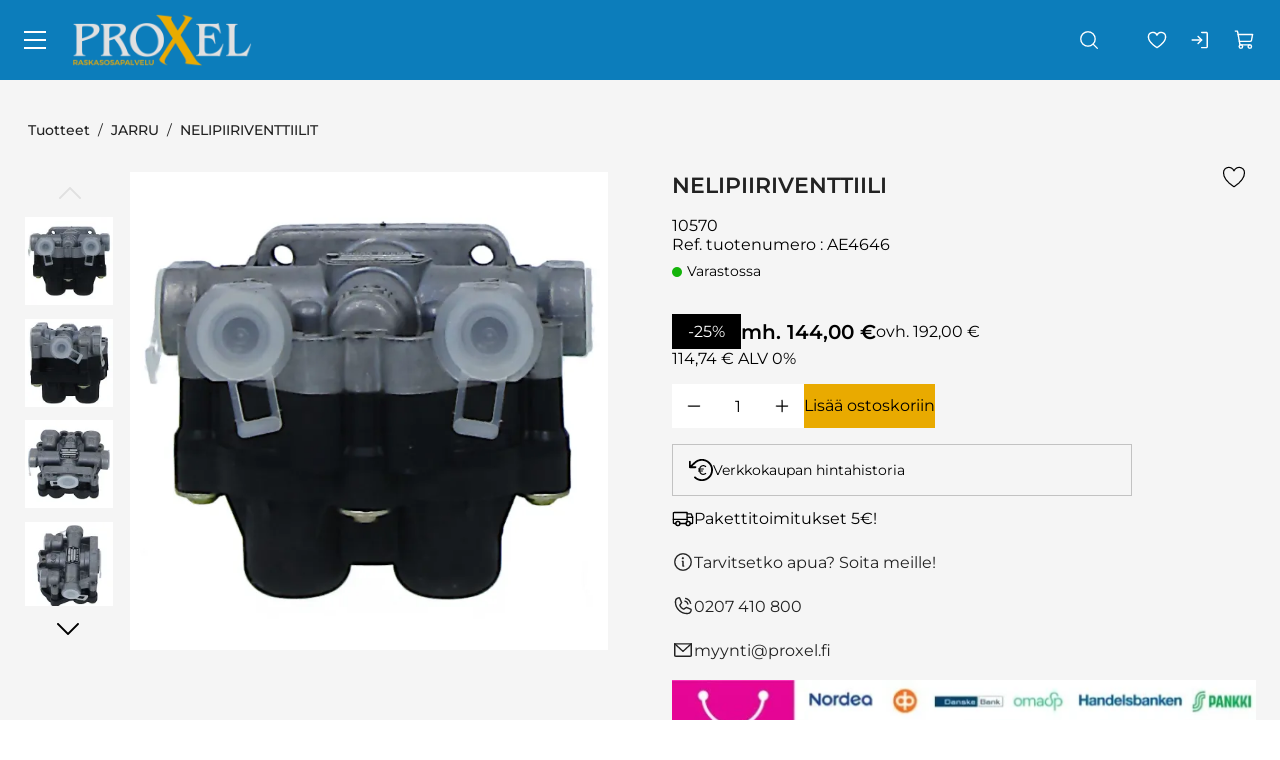

--- FILE ---
content_type: text/html; charset=utf-8
request_url: https://www.proxel.fi/tuotteet/jarru/nelipiiriventtiili
body_size: 43083
content:
<!DOCTYPE html>
<html lang="fi-FI" data-edit-lang="fi-FI">
	<head>
		<base href="https://www.proxel.fi/"><!--[if lte IE 6]></base><![endif]-->
		<title>NELIPIIRIVENTTIILI AE4646</title>
		<meta charset="utf-8">
		<meta name="viewport" content="width=device-width, initial-scale=1.0">
		<meta http-equiv="Content-Type" content="text/html; charset=utf-8">
		<meta http-equiv="X-UA-Compatible" content="IE=edge" />
        
		<meta name="generator" content="WebAdmin - http://www.creamarketing.com" />
<meta http-equiv="Content-type" content="text/html; charset=utf-8" />
<meta name="description" content="Proxel Oy tarjoaa kattavan valikoiman korkealaatuisia varaosia raskaalle kalustolle. Varaosat puskurista puskuriin, löydät kaiken tarvitsemasi meiltä!" />
<link rel="canonical" href="https://www.proxel.fi/tuotteet/jarru/nelipiiriventtiili" />


    <link rel="alternate" hreflang="fi-fi" href="https://www.proxel.fi/tuotteet/jarru/nelipiiriventtiili" />

    <link rel="alternate" hreflang="en-us" href="https://www.proxel.fi/en/tuotteet/brake/nelipiiriventtiili" />

<meta name="twitter:card" content="summary_large_image" />

	<meta property="og:site_name" content="Proxel Oy" />


	<meta property="og:title" content="NELIPIIRIVENTTIILI AE4646" />


	<meta property="og:description" content="Proxel Oy tarjoaa kattavan valikoiman korkealaatuisia varaosia raskaalle kalustolle. Varaosat puskurista puskuriin, löydät kaiken tarvitsemasi meiltä!" />


	<meta property="og:image" content="https://www.proxel.fi/assets/ProductCatalog/1/SilverShop_Page_Product-627/10570__PadWzEyMDAsNjMwLCJGRkZGRkYiLDBd_FillWzEyMDAsNjMwXQ.jpg" />
	<meta property="og:image:type" content="image/jpg" />
	<meta property="og:image:width" content="1200" />
	<meta property="og:image:height" content="630" />


	<meta property="og:url" content="https://www.proxel.fi/tuotteet/jarru/nelipiiriventtiili" />

        <link rel="apple-touch-icon" sizes="180x180" href="/resources/themes/proxel/client/dist/images/favicon/apple-touch-icon.png?m=1768818893">
<link rel="icon" type="image/png" sizes="32x32" href="/resources/themes/proxel/client/dist/images/favicon/favicon-32x32.png?m=1768818893">
<link rel="icon" type="image/png" sizes="16x16" href="/resources/themes/proxel/client/dist/images/favicon/favicon-16x16.png?m=1768818893">
<link rel="manifest" href="/resources/themes/proxel/client/dist/images/favicon/site.webmanifest?m=1768818893">
<link rel="mask-icon" href="/resources/themes/proxel/client/dist/images/favicon/safari-pinned-tab.svg?m=1768818893" color="#e9aa00">
<link rel="shortcut icon" href="/resources/themes/proxel/client/dist/images/favicon/favicon.ico?m=1768818893">
<meta name="msapplication-TileColor" content="#2d89ef">
<meta name="msapplication-config" content="/resources/themes/proxel/client/dist/images/favicon/browserconfig.xml?m=1768818893">
<meta name="theme-color" content="#ffffff">
		
		
	
		







	


		


        
	<link rel="stylesheet" type="text/css" href="/resources/themes/shoptheme-core/client/dist/styles/productcatalogpage_item.css?m=1768818910" />
<style>:root {
    --brand-color-1-500: #e9aa00;
    --brand-color-1-600: #DC9D00;
    --brand-color-2-500: #004f6c;
    --brand-color-3-500: #0C7DBB;
    --shade-color-0: #ffffff;
    --shade-color-50: #f5f5f5;
    --shade-color-100: #e0e0e0;
    --shade-color-200: #c2c2c2;
    --shade-color-300: #adadad;
    --shade-color-400: #d4d2da;
    --shade-color-500: #858585;
    --shade-color-600: #707070;
    --shade-color-700: #5c5c5c;
    --shade-color-800: #333333;
    --shade-color-900: #222222;
    --shade-color-1000: #000000;
    
    
}</style>
<style>.FaqBlockContent{display:inline-block;width:100%}.FaqBlockContent .text-container{display:flex;flex-wrap:wrap;flex-flow:column}.FaqBlockContent .text-container .faq-item{border-top:1px solid var(--shade-color-100)}.FaqBlockContent .text-container .faq-item:last-child{border-bottom:1px solid var(--shade-color-100)}.FaqBlockContent .text-container .faq-item .faq-question{cursor:pointer;display:inline-block;margin:0;padding:var(--base-spacing-2) var(--base-spacing-2) var(--base-spacing-2) 0;position:relative;text-align:left;width:100%}.FaqBlockContent .text-container .faq-item .faq-question>span{display:block;padding-right:var(--base-spacing-4);pointer-events:none}.FaqBlockContent .text-container .faq-item .faq-question .faq-icon{display:inline-block;height:var(--accessibility-height);pointer-events:none;position:absolute;right:0;top:50%;transform:translateY(-50%);width:var(--accessibility-width)}.FaqBlockContent .text-container .faq-item .faq-question .faq-icon span{background-color:currentColor;position:absolute;transition:all .2s}.FaqBlockContent .text-container .faq-item .faq-question .faq-icon span:first-child{bottom:30%;left:45%;top:30%;width:10%}.FaqBlockContent .text-container .faq-item .faq-question .faq-icon span:last-child{height:10%;left:30%;right:30%;top:45%}.FaqBlockContent .faq-toggle{align-items:center;background-color:initial;border:0;display:flex;gap:var(--base-spacing);justify-content:space-between;justify-self:start;margin:0}.FaqBlockContent .faq-toggle[aria-expanded=false]~.faq-answer a,.FaqBlockContent .faq-toggle[aria-expanded=false]~.faq-answer button{visibility:hidden}.FaqBlockContent .faq-toggle[aria-expanded=true].faq-question .faq-icon span{transform:rotate(90deg)}.FaqBlockContent .faq-toggle[aria-expanded=true].faq-question .faq-icon span:last-child{left:50%;right:50%}.FaqBlockContent .faq-answer{height:0;overflow-y:hidden}.FaqBlockContent .faq-answer.visible{height:auto}:root{--page-max-width:1920px;--static-container-background:var(--brand-color-2);--header-background:var(--brand-color-3);--menu-text-color-desktop-top-level:#fff;--footer-background:#1d1d1b;--product-card-discount-background:var(--brand-color-1);--product-card-discount-color:var(--shade-color-1000);--content-product-catalog-page-sub-categories-width:var(--content-fullmargin-width);--content-product-catalog-page-filters-width:var(--content-fullmargin-width);--content-product-catalog-page-products-list-width:var(--content-fullmargin-width);--content-product-catalog-page-top-content-width:var(--content-fullmargin-width);--header-icon-search-color-open:#fff;--container-block-row-gap:var(--base-spacing-2);--font-family:"Montserrat","Verdana";--font-family-headings:"Montserrat","Verdana";--brand-color-3:var(--brand-color-3-500);--brand-color-3-textcontrast:var(--shade-color-0);--call-to-action-brand-color:#000;--call-to-action-brand-color-hover:#000;--cookie-consent-text:#000}@media(min-width:1280px){:root{--search-bar-background:#fff;--header-icon-search-color-open:#000}}@font-face{font-display:swap;font-family:Montserrat;src:local(""),URL(resources/themes/proxel/client/dist/fonts/Montserrat.woff2) format("woff2-variations")}header.shopcore .sticky-content #HeaderCart #ProductCartCount{color:#000}@media(max-width:1279px){#desktop-navigation-indicator+header.shopcore .PageTranslations.default{background-color:red}#desktop-navigation-indicator+header.shopcore .PageTranslations.default ul.translations li a{color:var(--translation-text-color)}#desktop-navigation-indicator+header.shopcore[data-menu-open=true] .static-container{z-index:2000000001!important}}#desktop-navigation-indicator.mobile+header.shopcore .PageTranslations.default{background-color:red}#desktop-navigation-indicator.mobile+header.shopcore .PageTranslations.default ul.translations li a{color:var(--translation-text-color)}#desktop-navigation-indicator.mobile+header.shopcore[data-menu-open=true] .static-container{z-index:2000000001!important}@media(min-width:1280px){#desktop-navigation-indicator:not(.mobile)~header.shopcore{--header-icon-search-color:#000}#desktop-navigation-indicator:not(.mobile)~header.shopcore .main-navigation>ul li .sub-navigation[data-level="1"] .sub-navigation-wrapper{margin-top:0}#desktop-navigation-indicator:not(.mobile)~header.shopcore .main-navigation>ul li .sub-navigation[data-level="1"] .sub-navigation-wrapper ul{margin-bottom:0;max-height:100%}#desktop-navigation-indicator:not(.mobile)~header.shopcore .main-navigation>ul li .sub-navigation[data-level="1"] .sub-navigation-wrapper ul .go-to{padding-top:var(--menu-item-side-padding)}}.brand-color-3-500{background:var(--brand-color-3-500)}#CookieConsent{--cookie-consent-text:#000}.BannerBlock .BannerBlockContent .banner-container.aspect-ratio-default .banner-content-container .media-container .imageembed:after,.BannerBlock .BannerBlockContent .banner-container.aspect-ratio-default .banner-content-container .media-container .videoembed:after{background-color:rgba(0,0,0,.2);bottom:0;content:" ";left:0;position:absolute;right:0;top:0}.BannerBlock .BannerBlockContent .banner-container.aspect-ratio-default .banner-content-container .imageembed-content .imageembed-content-inner{padding:0 var(--general-padding-left-right)}.BannerBlock .BannerBlockContent .banner-container.aspect-ratio-default .banner-content-container .imageembed-content .imageembed-content-inner .imageembed-content-text.banner-padding{margin-left:auto;margin-right:auto;max-width:calc(var(--content-fullmargin-width));padding:0;width:100%}@media(orientation:landscape)and (min-width:1024px){.BannerBlock .BannerBlockContent .banner-container.aspect-ratio-default .banner-content-container .imageembed-content .imageembed-content-inner .imageembed-content-text.banner-padding{padding:0}}.BannerBlock .BannerBlockContent .banner-container.aspect-ratio-default .banner-content-container .imageembed-content .imageembed-content-inner .imageembed-content-text.banner-padding .block-title{line-height:1.15;margin-top:0;padding:0}@media(min-width:375px){.BannerBlock .BannerBlockContent .banner-container.aspect-ratio-default .banner-content-container .imageembed-content .imageembed-content-inner .imageembed-content-text.banner-padding .block-title{line-height:var(--line-height-h1)}}.BannerBlock .BannerBlockContent .banner-container.aspect-ratio-default .banner-content-container .imageembed-content .imageembed-content-inner .imageembed-content-text.banner-padding .heading-1:first-of-type,.BannerBlock .BannerBlockContent .banner-container.aspect-ratio-default .banner-content-container .imageembed-content .imageembed-content-inner .imageembed-content-text.banner-padding h1:first-of-type{line-height:1.15;margin-top:0}@media(min-width:375px){.BannerBlock .BannerBlockContent .banner-container.aspect-ratio-default .banner-content-container .imageembed-content .imageembed-content-inner .imageembed-content-text.banner-padding .heading-1:first-of-type,.BannerBlock .BannerBlockContent .banner-container.aspect-ratio-default .banner-content-container .imageembed-content .imageembed-content-inner .imageembed-content-text.banner-padding h1:first-of-type{line-height:var(--line-height-h1)}}.BannerBlock .BannerBlockContent .banner-container.aspect-ratio-register .banner-content-container .imageembed-content .imageembed-content-inner .imageembed-content-text.banner-padding{padding:calc(var(--general-padding)*1)}@media(min-width:414px){.BannerBlock .BannerBlockContent .banner-container.aspect-ratio-register .banner-content-container .imageembed-content .imageembed-content-inner .imageembed-content-text.banner-padding{padding:calc(var(--general-padding)*2)}}@media(orientation:landscape){.BannerBlock .BannerBlockContent .banner-container.aspect-ratio-register .banner-content-container .imageembed-content .imageembed-content-inner .imageembed-content-text.banner-padding{padding:calc(var(--general-padding)*1)}}@media(orientation:landscape)and (min-width:1280px){.BannerBlock .BannerBlockContent .banner-container.aspect-ratio-register .banner-content-container .imageembed-content .imageembed-content-inner .imageembed-content-text.banner-padding{padding:calc(var(--general-padding)*2)}}.BannerBlock .BannerBlockContent .banner-container.aspect-ratio-register .banner-content-container .imageembed-content .imageembed-content-inner .imageembed-content-text.banner-padding .imageembed-content-text-inner{backdrop-filter:blur(4px);background:rgba(0,0,0,.6);border-radius:4px;padding:0 var(--base-spacing-2) var(--base-spacing-4)}@media(min-width:414px){.BannerBlock .BannerBlockContent .banner-container.aspect-ratio-register .banner-content-container .imageembed-content .imageembed-content-inner .imageembed-content-text.banner-padding .imageembed-content-text-inner{padding:0 var(--base-spacing-4) var(--base-spacing-4)}}.ProductsBlockContentCustom.shopcore .swiper:not(.swiper-initialized) .swiper-wrapper{overflow:hidden}.ProductsBlockContentCustom.shopcore .swiper:not(.swiper-initialized) .swiper-wrapper .swiper-slide{width:100%}.ProductsBlockContentCustom.shopcore .swiper-buttons{display:flex;justify-content:end;padding-top:var(--base-spacing)}.ProductsBlockContentCustom.shopcore .swiper-buttons button{background-color:initial;border:none;cursor:pointer;height:var(--accessibility-height);width:var(--accessibility-width)}.ProductsBlockContentCustom.shopcore .swiper-pagination{display:flex;gap:var(--base-spacing);justify-content:center}.ProductsBlockContentCustom.shopcore .swiper-pagination .swiper-pagination-bullet{background-color:var(--pagination-bullet-color);border-radius:50%;cursor:pointer;height:16px;opacity:.2;width:16px}.ProductsBlockContentCustom.shopcore .swiper-pagination .swiper-pagination-bullet.swiper-pagination-bullet-active{opacity:1}.IconTextBorderBlock .IconTextBorderBlockContent{container:icontextborderblock/inline-size}.IconTextBorderBlock .IconTextBorderBlockContent .block-title{margin-top:0;text-align:center}.IconTextBorderBlock .IconTextBorderBlockContent .column-blocks{flex-direction:column;gap:var(--base-spacing);margin-top:var(--margin-paragraph-top);padding:0 var(--general-padding) var(--base-spacing)}@container icontextborderblock (min-width: 340px){.IconTextBorderBlock .IconTextBorderBlockContent .column-blocks{gap:0}}.IconTextBorderBlock .IconTextBorderBlockContent .column-blocks .icon-text-item{white-space:normal}@container icontextborderblock (min-width: 340px){.IconTextBorderBlock .IconTextBorderBlockContent .column-blocks .icon-text-item .text-container{justify-content:center}}.IconTextBorderBlock .IconTextBorderBlockContent .column-blocks .icon-text-item .text-container .text-content{padding-right:0}.MultiQuickLinkWidgetContent.shopcore.design-0 .quicklink.no-image{background-color:var(--brand-color-2)}.MultiQuickLinkWidgetContent.shopcore.design-1{padding:2vw 0}.MultiQuickLinkWidgetContent.shopcore.design-1 .quicklinks{grid-gap:var(--base-spacing-4);display:grid;grid-template-columns:repeat(auto-fit,minmax(130px,1fr));justify-items:center}@media(min-width:380px){.MultiQuickLinkWidgetContent.shopcore.design-1 .quicklinks{grid-template-columns:repeat(auto-fit,minmax(150px,1fr))}}.MultiQuickLinkWidgetContent.shopcore.design-1 .quicklinks .quicklink a{display:flex;flex-direction:column;height:100%}.MultiQuickLinkWidgetContent.shopcore.design-1 .quicklinks .quicklink .quicklink-content{padding-top:4px}.MultiQuickLinkWidgetContent.shopcore.design-1 .quicklinks .quicklink .quicklink-content .quicklink-title .heading-2{color:var(--brand-color-3);font-size:1rem;text-align:center}.MultiQuickLinkWidgetContent.shopcore.design-1 .quicklinks .quicklink .image-container{display:grid;flex:1;place-items:center}.MultiQuickLinkWidgetContent.shopcore.design-1 .quicklinks .quicklink .image-container .imageembed-image{display:grid;place-items:center}.NewsLetterSignupWidget .NewsLetterSignupWidgetContent .newsletter-container{background-color:var(--brand-color-2);display:grid;grid-template-columns:repeat(1,minmax(0,1fr))}@media(min-width:768px){.NewsLetterSignupWidget .NewsLetterSignupWidgetContent .newsletter-container{grid-template-columns:repeat(2,minmax(0,1fr))}}.NewsLetterSignupWidget .NewsLetterSignupWidgetContent .newsletter-container .newsletter-image picture{height:100%}.NewsLetterSignupWidget .NewsLetterSignupWidgetContent .newsletter-container .newsletter-image img{height:100%;max-height:300px;object-fit:cover}@media(min-width:768px){.NewsLetterSignupWidget .NewsLetterSignupWidgetContent .newsletter-container .newsletter-image img{max-height:none}}.NewsLetterSignupWidget .NewsLetterSignupWidgetContent .newsletter-container .newsletter-content{align-items:center;color:var(--brand-color-1-textcontrast);display:flex;flex-direction:column;flex-wrap:wrap;justify-content:center;padding:5vw var(--general-padding);row-gap:24px}.NewsLetterSignupWidget .NewsLetterSignupWidgetContent .newsletter-container .newsletter-content .newsletter-content-inner{max-width:500px}.NewsLetterSignupWidget .NewsLetterSignupWidgetContent .newsletter-container .newsletter-content .block-title{font-size:2rem;margin-top:0;max-width:500px;padding-left:0;width:100%}.NewsLetterSignupWidget .NewsLetterSignupWidgetContent .newsletter-container .newsletter-content .newsletter-description{padding-bottom:var(--base-spacing-2)}.NewsLetterSignupWidget .NewsLetterSignupWidgetContent .newsletter-container .newsletter-content .newsletter-form label.left{display:block;font-weight:var(--font-bold);padding-bottom:var(--base-spacing-2);padding-top:var(--base-spacing-4)}.NewsLetterSignupWidget .NewsLetterSignupWidgetContent .newsletter-container .newsletter-content .newsletter-form .middleColumn input{background:transparent;border:2px solid #fff}.NewsLetterSignupWidget .NewsLetterSignupWidgetContent .newsletter-container .newsletter-content .newsletter-form .middleColumn input::placeholder{color:#fff;opacity:1}.NewsLetterSignupWidget .NewsLetterSignupWidgetContent .newsletter-container .newsletter-content .newsletter-form .middleColumn input{outline-color:#fff}.NewsLetterSignupWidget .NewsLetterSignupWidgetContent .newsletter-container .newsletter-content .newsletter-form .middleColumn input[type=checkbox]:checked+label:after,.NewsLetterSignupWidget .NewsLetterSignupWidgetContent .newsletter-container .newsletter-content .newsletter-form .middleColumn input[type=checkbox]:not(:checked)+label:after{background:#fff;border-radius:4px}.NewsLetterSignupWidget .NewsLetterSignupWidgetContent .newsletter-container .newsletter-content .newsletter-form ul{display:grid;gap:12px;grid-template-columns:repeat(2,minmax(0,1fr));list-style:none}.NewsLetterSignupWidget .NewsLetterSignupWidgetContent .newsletter-container .newsletter-content .newsletter-form .btn-toolbar input[type=submit]{background-color:var(--brand-color-1);border:0;color:#000;margin-bottom:var(--base-spacing-2);margin-top:var(--base-spacing);padding:var(--call-to-action-brand-padding)}.NewsLetterSignupWidget .NewsLetterSignupWidgetContent .newsletter-container .newsletter-content .newsletter-form .btn-toolbar input[type=submit]:hover{background-color:var(--call-to-action-brand-background-hover);color:var(--call-to-action-brand-color-hover)}.NewsLetterSignupWidget .NewsLetterSignupWidgetContent .newsletter-container .newsletter-content .newsletter-form .btn-toolbar input[type=submit]:focus{background-color:var(--call-to-action-brand-background-focus);color:var(--call-to-action-brand-color-focus)}@media(orientation:landscape){.BrandsWidget .BrandsWidgetContent.shopcore-override{padding:var(--base-spacing-7)}}.BrandsWidget .BrandsWidgetContent.shopcore-override .brands-container{display:flex;gap:var(--base-spacing-4);margin:0 auto;overflow-x:auto}@media(min-width:481px){.BrandsWidget .BrandsWidgetContent.shopcore-override .brands-container{flex-wrap:wrap;justify-content:center}}.BrandsWidget .BrandsWidgetContent.shopcore-override .brands-container .brand-item{background-color:initial;flex-shrink:0}.BrandsWidget .BrandsWidgetContent.shopcore-override .brands-container .brand-item .brand picture{width:100%}.BrandsWidget .BrandsWidgetContent.shopcore-override .brands-container .brand-item .brand img{object-fit:contain}.BrandsWidget .BrandsWidgetContent.shopcore-override .load-more-wrapper.core{align-self:center;width:100%}.BrandsWidget .BrandsWidgetContent.shopcore-override .load-more-wrapper.core a{white-space:nowrap}.product-catalog-page-container.shopcore .product-group-top-container .product-group-top-content .product-group-image picture{display:flex;justify-content:center;max-height:600px}.product-catalog-page-container.shopcore .product-group-top-container .product-group-top-content .product-group-read-more{display:flex;margin:var(--base-spacing-2) 0 var(--base-spacing-2);text-decoration:underline}.products-list-container.shopcore .products-list .products-list-item .product-content .product-price .selling-price span{font-variation-settings:var(--font-variation-bold)}.products-list-container.shopcore .products-list .products-list-item .product-content .addon{font-size:.875rem;font-weight:500;grid-column:1/-1;padding:0 0 var(--base-spacing)}.products-list-container.shopcore .products-list .products-list-item .product-content .internalitem-id{font-size:.813rem;grid-column:-1/1}.products-list-container.shopcore .products-list .products-list-item .product-content .product-availability .product-stock-holder .stock-text{font-size:.813rem}.products-list-container.shopcore .products-list .products-list-item .product-content .product-availability .product-stock-holder .stock-symbol:after{background-color:#14b40a;border-radius:5px;content:"";display:inline-block;height:10px;margin-right:var(--base-spacing);width:10px}.products-list-container.shopcore .products-list .products-list-item .product-content .product-availability .product-stock-holder .in-supplier-stock-symbol:after,.products-list-container.shopcore .products-list .products-list-item .product-content .product-availability .product-stock-holder .out-of-stock-symbol:after{background-color:#ffb000}.product-catalog-page-container.shopcore #Product .product-item-top-container .product-item-top-content .product-item-info .product-reference .dt-cross-references{display:inline-block;width:100%}.product-catalog-page-container.shopcore #Product .product-item-top-container .product-item-top-content .product-item-info .product-reference .dt-cross-references>span{border-bottom:1px solid #000;cursor:pointer;font-size:.875rem;font-weight:700}.product-catalog-page-container.shopcore #Product .product-item-top-container .product-item-top-content .product-item-info .product-reference .dt-cross-references>span.hidden{display:none}.product-catalog-page-container.shopcore #Product .product-item-top-container .product-item-top-content .product-item-info .product-reference .dt-cross-references>div{display:none;line-height:1.5rem}.product-catalog-page-container.shopcore #Product .product-item-top-container .product-item-top-content .product-item-info .product-reference .dt-cross-references>div.show{display:block}.product-catalog-page-container.shopcore #Product .product-item-top-container .product-item-top-content .product-title{container:product-title/inline-size}.product-catalog-page-container.shopcore #Product .product-item-top-container .product-item-top-content .product-title h1{font-size:1.375rem}@container (min-width: 550px){.product-catalog-page-container.shopcore #Product .product-item-top-container .product-item-top-content .product-title h1{font-size:var(--font-size-h1)}}.product-catalog-page-container.shopcore #Product .product-item-top-container .product-item-top-content #ProductActions #InStockNotificationCompositeField_Holder{padding:var(--base-spacing-2)}.product-catalog-page-container.shopcore #Product .product-item-top-container .product-item-top-content #ProductActions #InStockNotificationCompositeField_Holder .notification-form-description{font-size:.938rem}.product-catalog-page-container.shopcore #Product .product-item-top-container .product-item-top-content #ProductActions #InStockNotificationCompositeField_Holder #InStockNotificationSubCompositeField_Holder{display:flex;flex-wrap:wrap;row-gap:var(--base-spacing)}.product-catalog-page-container.shopcore #Product .product-item-top-container .product-item-top-content #ProductActions #InStockNotificationCompositeField_Holder #InStockNotificationSubCompositeField_Holder .formfield-invs{width:100%}.product-catalog-page-container.shopcore #Product .product-item-top-container .product-item-top-content #ProductActions #InStockNotificationCompositeField_Holder #InStockNotificationSubCompositeField_Holder #StockNotificationEmail_Holder{margin:0;width:70%}.product-catalog-page-container.shopcore #Product .product-item-top-container .product-item-top-content #ProductActions #InStockNotificationCompositeField_Holder #InStockNotificationSubCompositeField_Holder #action_addToStockNotificationList{width:30%}.product-catalog-page-container.shopcore #Product .product-item-top-container .product-item-top-content #ProductActions #info-box{padding:var(--base-spacing-3) 0}.product-catalog-page-container.shopcore #Product .product-item-top-container .product-item-top-content #ProductActions div.product-stock-holder{align-items:flex-start;display:flex;flex-wrap:wrap;font-size:.875rem;min-height:var(--accessibility-height);padding:var(--base-spacing) 0}.product-catalog-page-container.shopcore #Product .product-item-top-container .product-item-top-content #ProductActions div.product-stock-holder .in-stock-symbol:after,.product-catalog-page-container.shopcore #Product .product-item-top-container .product-item-top-content #ProductActions div.product-stock-holder .in-supplier-stock-symbol:after,.product-catalog-page-container.shopcore #Product .product-item-top-container .product-item-top-content #ProductActions div.product-stock-holder .out-of-stock-symbol:after{background-color:#14b40a;border-radius:5px;content:"";display:flex;height:10px;margin:5px 5px 5px 0;width:10px}.product-catalog-page-container.shopcore #Product .product-item-top-container .product-item-top-content #ProductActions div.product-stock-holder .in-supplier-stock-symbol:after,.product-catalog-page-container.shopcore #Product .product-item-top-container .product-item-top-content #ProductActions div.product-stock-holder .out-of-stock-symbol:after{background-color:#ffb000}.product-catalog-page-container.shopcore #Product .product-item-top-container .product-item-top-content #ProductActions div.product-stock-holder .out-of-stock-text{width:calc(100% - 23px)}.product-catalog-page-container.shopcore #Product .product-item-top-container .product-item-top-content #ProductActions div.product-stock-holder .ask-about-stock{margin-left:23px;width:100%}.product-catalog-page-container.shopcore #Product .product-item-top-container .product-item-top-content #ProductActions div.product-stock-holder .ask-about-stock a{font-variation-settings:var(--font-variation-bold)}.product-catalog-page-container.shopcore #Product .product-item-top-container .product-item-top-content #ProductActions fieldset #ProductPrice{flex-wrap:wrap}.product-catalog-page-container.shopcore #Product .product-item-top-container .product-item-top-content #ProductActions fieldset #ProductPrice .price-value{font-variation-settings:var(--font-variation-bold)}.product-catalog-page-container.shopcore #Product .product-item-top-container .product-item-top-content #ProductActions fieldset #ProductPrice .no-tax{width:100%}.product-catalog-page-container.shopcore #Product .product-item-top-container .product-item-top-content #ProductActions fieldset .addon{font-variation-settings:var(--font-variation-bold);padding:var(--base-spacing) 0 var(--base-spacing-2)}.product-catalog-page-container.shopcore #Product .product-item-top-container .product-page-info img{height:auto;max-width:100%;object-fit:cover}.product-catalog-page-container.shopcore .product-item-bottom-container .product-item-content table{border-spacing:0}.product-catalog-page-container.shopcore .product-item-bottom-container .product-item-content table thead th{padding:var(--base-spacing) var(--base-spacing-2);text-align:left}.product-catalog-page-container.shopcore .product-item-bottom-container .product-item-content table tbody tr:nth-child(odd){background-color:var(--product-item-top-container-background)}.product-catalog-page-container.shopcore .product-item-bottom-container .product-item-content table tbody td{padding:var(--base-spacing) var(--base-spacing-2)}.SilverShop\\Page\\CheckoutPage #Checkout .checkout-page-container #CheckoutForms fieldset .field.checkoutaccordion .accordion-item .accordion-button{color:#4d4d4d}.SilverShop\\Page\\CheckoutPage #Checkout .checkout-page-container #CheckoutForms fieldset .Creamarketing-SilverShop-Checkout-Component-CustomerDetails .request-login{background:var(--shade-color-50);display:flex;gap:var(--base-spacing);grid-column:-1/1;min-height:var(--accessibility-height);padding:var(--base-spacing) var(--base-spacing-2);place-items:center}.SilverShop\\Page\\CheckoutPage #Checkout .checkout-page-container #CheckoutForms fieldset .Creamarketing-SilverShop-Checkout-Component-CustomerDetails .request-login a{font-weight:var(--font-bold);text-decoration:underline}.SilverShop\\Page\\CheckoutPage #Checkout .checkout-page-container #CheckoutForms fieldset .Creamarketing-SilverShop-Checkout-Component-ShippingCheckoutComponent .field.shippingmethodaccordion .accordion-content .shipit-agents button{color:#4d4d4d}footer .footer-container.shopcore .footer-top{padding:var(--general-padding-up-down) var(--general-padding-left-right)}footer .footer-container.shopcore .footer-top .footer-brand-container{margin-left:auto;margin-right:auto;max-width:var(--content-fullmargin-width)}footer .footer-container.shopcore .footer-main .HtmlContentWidget .block-title{padding:0}footer .footer-container.shopcore .footer-main .HtmlContentWidget .text-container img{height:auto;max-width:100%;object-fit:cover}footer .footer-container.shopcore .social-icons{padding:var(--general-padding-up-down) var(--general-padding-left-right)}footer .footer-container.shopcore .social-icons .social-icons-inner{margin-left:auto;margin-right:auto;max-width:var(--content-fullmargin-width)}footer .footer-container.shopcore .social-icons svg path{fill:var(--footer-color)}footer .footer-container.shopcore .footer-gutter{margin-left:auto;margin-right:auto;max-width:var(--content-fullmargin-width)}.HtmlContentWidget .WidgetHolderContent .WidgetContent .HtmlContentWidgetContent .text-container div[data-type=paragraph-large] a{font-size:var(--font-size-paragraph-large);font-variation-settings:var(--font-variation-paragraph-large);font-weight:var(--font-weight-paragraph-large);letter-spacing:var(--letter-spacing-paragraph-large);line-height:var(--line-height-paragraph-large)}.HtmlContentWidget .WidgetHolderContent .WidgetContent .HtmlContentWidgetContent .text-container div[data-type=paragraph-large] strong{font-variation-settings:var(--font-variation-bold)}.HtmlContentWidget .WidgetHolderContent .WidgetContent .HtmlContentWidgetContent .text-container div[data-type=paragraph-large] strong a,.HtmlContentWidget .WidgetHolderContent .WidgetContent .HtmlContentWidgetContent .text-container p strong{font-variation-settings:var(--font-variation-bold);font-weight:var(--font-bold)}.HtmlContentWidget .WidgetHolderContent .WidgetContent .HtmlContentWidgetContent .text-container p strong a{--font-size-paragraph-link:var(--font-size-paragraph);font-variation-settings:var(--font-variation-bold);font-weight:var(--font-bold)}.HtmlContentWidget .WidgetHolderContent .WidgetContent .HtmlContentWidgetContent .text-container p a{--font-size-paragraph-link:var(--font-size-paragraph)}.HtmlContentWidget .WidgetHolderContent .WidgetContent .HtmlContentWidgetContent .text-container div[data-type=paragraph-small] a{font-family:var(--font-family);font-size:var(--font-size-paragraph-small);font-variation-settings:var(--font-variation-paragraph-small);font-weight:var(--font-weight-paragraph-small);letter-spacing:var(--letter-spacing-paragraph-small);line-height:var(--line-height-paragraph-small)}.HtmlContentWidget .WidgetHolderContent .WidgetContent .HtmlContentWidgetContent .text-container div[data-type=paragraph-small] strong{font-variation-settings:var(--font-variation-bold)}.HtmlContentWidget .WidgetHolderContent .WidgetContent .HtmlContentWidgetContent .text-container div[data-type=paragraph-small] strong a{font-variation-settings:var(--font-variation-bold);font-weight:var(--font-bold)}.HtmlContentWidget .WidgetHolderContent .WidgetContent .HtmlContentWidgetContent .text-container ul li{list-style-position:outside;margin-left:17px;padding-left:5px}.HtmlContentWidget .WidgetHolderContent .WidgetContent .HtmlContentWidgetContent .text-container ul li div[data-type=paragraph-large],.HtmlContentWidget .WidgetHolderContent .WidgetContent .HtmlContentWidgetContent .text-container ul li div[data-type=paragraph-small]{display:inline-block}.TextImageBlock .TextImageBlockContent .text-container .text-container-inner div[data-type=paragraph-large] a{font-size:var(--font-size-paragraph-large);font-variation-settings:var(--font-variation-paragraph-large);font-weight:var(--font-weight-paragraph-large);letter-spacing:var(--letter-spacing-paragraph-large);line-height:var(--line-height-paragraph-large)}.TextImageBlock .TextImageBlockContent .text-container .text-container-inner div[data-type=paragraph-large] strong{font-variation-settings:var(--font-variation-bold)}.TextImageBlock .TextImageBlockContent .text-container .text-container-inner div[data-type=paragraph-large] strong a,.TextImageBlock .TextImageBlockContent .text-container .text-container-inner p strong{font-variation-settings:var(--font-variation-bold);font-weight:var(--font-bold)}.TextImageBlock .TextImageBlockContent .text-container .text-container-inner p strong a{--font-size-paragraph-link:var(--font-size-paragraph);font-variation-settings:var(--font-variation-bold);font-weight:var(--font-bold)}.TextImageBlock .TextImageBlockContent .text-container .text-container-inner p a{--font-size-paragraph-link:var(--font-size-paragraph)}.TextImageBlock .TextImageBlockContent .text-container .text-container-inner div[data-type=paragraph-small] a{font-family:var(--font-family);font-size:var(--font-size-paragraph-small);font-variation-settings:var(--font-variation-paragraph-small);font-weight:var(--font-weight-paragraph-small);letter-spacing:var(--letter-spacing-paragraph-small);line-height:var(--line-height-paragraph-small)}.TextImageBlock .TextImageBlockContent .text-container .text-container-inner div[data-type=paragraph-small] strong{font-variation-settings:var(--font-variation-bold)}.TextImageBlock .TextImageBlockContent .text-container .text-container-inner div[data-type=paragraph-small] strong a{font-variation-settings:var(--font-variation-bold);font-weight:var(--font-bold)}.TextImageBlock .TextImageBlockContent .text-container .text-container-inner ul li{list-style-position:outside;margin-left:17px;padding-left:5px}.TextImageBlock .TextImageBlockContent .text-container .text-container-inner ul li div[data-type=paragraph-large],.TextImageBlock .TextImageBlockContent .text-container .text-container-inner ul li div[data-type=paragraph-small]{display:inline-block}.BannerBlock .BannerBlockContent .imageembed-content-text-inner div[data-type=paragraph-large] a{font-size:var(--font-size-paragraph-large);font-variation-settings:var(--font-variation-paragraph-large);font-weight:var(--font-weight-paragraph-large);letter-spacing:var(--letter-spacing-paragraph-large);line-height:var(--line-height-paragraph-large)}.BannerBlock .BannerBlockContent .imageembed-content-text-inner div[data-type=paragraph-large] strong{font-variation-settings:var(--font-variation-bold)}.BannerBlock .BannerBlockContent .imageembed-content-text-inner div[data-type=paragraph-large] strong a,.BannerBlock .BannerBlockContent .imageembed-content-text-inner p strong,.BannerBlock .BannerBlockContent .imageembed-content-text-inner p strong a{font-variation-settings:var(--font-variation-bold);font-weight:var(--font-bold)}.BannerBlock .BannerBlockContent .imageembed-content-text-inner p a,.BannerBlock .BannerBlockContent .imageembed-content-text-inner p strong a{--font-size-paragraph-link:var(--font-size-paragraph)}.BannerBlock .BannerBlockContent .imageembed-content-text-inner div[data-type=paragraph-small] a{font-family:var(--font-family);font-size:var(--font-size-paragraph-small);font-variation-settings:var(--font-variation-paragraph-small);font-weight:var(--font-weight-paragraph-small);letter-spacing:var(--letter-spacing-paragraph-small);line-height:var(--line-height-paragraph-small)}.BannerBlock .BannerBlockContent .imageembed-content-text-inner div[data-type=paragraph-small] strong{font-variation-settings:var(--font-variation-bold)}.BannerBlock .BannerBlockContent .imageembed-content-text-inner div[data-type=paragraph-small] strong a{font-variation-settings:var(--font-variation-bold);font-weight:var(--font-bold)}.BannerBlock .BannerBlockContent .imageembed-content-text-inner ul li{list-style-position:outside;margin-left:17px;padding-left:5px}.BannerBlock .BannerBlockContent .imageembed-content-text-inner ul li div[data-type=paragraph-large],.BannerBlock .BannerBlockContent .imageembed-content-text-inner ul li div[data-type=paragraph-small]{display:inline-block}.MultiQuickLinkWidget .MultiQuickLinkWidgetContent .quicklink-description div[data-type=paragraph-large] a{font-size:var(--font-size-paragraph-large);font-variation-settings:var(--font-variation-paragraph-large);font-weight:var(--font-weight-paragraph-large);letter-spacing:var(--letter-spacing-paragraph-large);line-height:var(--line-height-paragraph-large)}.MultiQuickLinkWidget .MultiQuickLinkWidgetContent .quicklink-description div[data-type=paragraph-large] strong{font-variation-settings:var(--font-variation-bold)}.MultiQuickLinkWidget .MultiQuickLinkWidgetContent .quicklink-description div[data-type=paragraph-large] strong a,.MultiQuickLinkWidget .MultiQuickLinkWidgetContent .quicklink-description p strong{font-variation-settings:var(--font-variation-bold);font-weight:var(--font-bold)}.MultiQuickLinkWidget .MultiQuickLinkWidgetContent .quicklink-description p strong a{--font-size-paragraph-link:var(--font-size-paragraph);font-variation-settings:var(--font-variation-bold);font-weight:var(--font-bold)}.MultiQuickLinkWidget .MultiQuickLinkWidgetContent .quicklink-description p a{--font-size-paragraph-link:var(--font-size-paragraph)}.MultiQuickLinkWidget .MultiQuickLinkWidgetContent .quicklink-description div[data-type=paragraph-small] a{font-family:var(--font-family);font-size:var(--font-size-paragraph-small);font-variation-settings:var(--font-variation-paragraph-small);font-weight:var(--font-weight-paragraph-small);letter-spacing:var(--letter-spacing-paragraph-small);line-height:var(--line-height-paragraph-small)}.MultiQuickLinkWidget .MultiQuickLinkWidgetContent .quicklink-description div[data-type=paragraph-small] strong{font-variation-settings:var(--font-variation-bold)}.MultiQuickLinkWidget .MultiQuickLinkWidgetContent .quicklink-description div[data-type=paragraph-small] strong a{font-variation-settings:var(--font-variation-bold);font-weight:var(--font-bold)}.MultiQuickLinkWidget .MultiQuickLinkWidgetContent .quicklink-description ul li{list-style-position:outside;margin-left:17px;padding-left:5px}.MultiQuickLinkWidget .MultiQuickLinkWidgetContent .quicklink-description ul li div[data-type=paragraph-large],.MultiQuickLinkWidget .MultiQuickLinkWidgetContent .quicklink-description ul li div[data-type=paragraph-small]{display:inline-block}.product-catalog-page-container.shopcore #Product div[data-type=paragraph-large] a{font-size:var(--font-size-paragraph-large);font-variation-settings:var(--font-variation-paragraph-large);font-weight:var(--font-weight-paragraph-large);letter-spacing:var(--letter-spacing-paragraph-large);line-height:var(--line-height-paragraph-large)}.product-catalog-page-container.shopcore #Product div[data-type=paragraph-large] strong{font-variation-settings:var(--font-variation-bold)}.product-catalog-page-container.shopcore #Product div[data-type=paragraph-large] strong a,.product-catalog-page-container.shopcore #Product p strong,.product-catalog-page-container.shopcore #Product p strong a{font-variation-settings:var(--font-variation-bold);font-weight:var(--font-bold)}.product-catalog-page-container.shopcore #Product p a,.product-catalog-page-container.shopcore #Product p strong a{--font-size-paragraph-link:var(--font-size-paragraph)}.product-catalog-page-container.shopcore #Product div[data-type=paragraph-small] a{font-family:var(--font-family);font-size:var(--font-size-paragraph-small);font-variation-settings:var(--font-variation-paragraph-small);font-weight:var(--font-weight-paragraph-small);letter-spacing:var(--letter-spacing-paragraph-small);line-height:var(--line-height-paragraph-small)}.product-catalog-page-container.shopcore #Product div[data-type=paragraph-small] strong{font-variation-settings:var(--font-variation-bold)}.product-catalog-page-container.shopcore #Product div[data-type=paragraph-small] strong a{font-variation-settings:var(--font-variation-bold);font-weight:var(--font-bold)}.product-catalog-page-container.shopcore #Product ul li{list-style-position:outside;margin-left:17px;padding-left:5px}.product-catalog-page-container.shopcore #Product ul li div[data-type=paragraph-large],.product-catalog-page-container.shopcore #Product ul li div[data-type=paragraph-small]{display:inline-block}</style>
</head>
	
	<body class="Creamarketing\SilverShop\Model\ProductCatalogPage " lang="fi-FI" data-edit-lang="fi-FI" data-pagejsondata="tuotteet/jarru/nelipiiriventtiili/page-data.json">
        
		    
	
    
 
        

        
			<div id="CookieConsent" class="cookie-consent typography"></div>
		

        <button id="skip-content-header" onclick="window.location.hash='';window.location.hash='a-main-content'" aria-label="Siirry pääsisältöön">
            Siirry pääsisältöön
        </button>
		
        <div class="site-overlay"></div>

		<div id="fixed-header-indicator" class="header-indicator shopcore shopcore-override" data-rootmargin="44"></div>
<div id="desktop-indicator" class="desktop-indicator"></div>
<div id="desktop-navigation-indicator" class="desktop-indicator "></div>
<header class="header shopcore shopcore-override typography desktop-search search-visible" data-menu-open="false" role="banner" data-first-block="TextImageBlock" data-static="true">
    <div class="sticky-container">
        <div class="sticky-content">

            <button id="OpenMainMenu" aria-label="Valikko" class="general-side-padding"> 
                <span class="main-menu-icon">
                    <span></span>
                    <span></span>
                    <span></span>
                    <span></span>
                </span>
                
            </button>

            <div class="brand-container">
    <a href="/" aria-label="Siirry etusivulle" class="brand" rel="home">
        
            <picture>
                <source srcset="/assets/Uploads/proxel-logo__ScaleWidthWzQwMF0_Avif~png.avif" media="(-webkit-min-device-pixel-ratio: 1.25)" type="image/avif" />
                <source srcset="/assets/Uploads/proxel-logo__ScaleWidthWzQwMF0_WebP~png.webp" media="(-webkit-min-device-pixel-ratio: 1.25)" />
                <source srcset="/assets/Uploads/proxel-logo__ScaleWidthWzIwMF0_Avif~png.avif" type="image/avif" />
                <img class="logo" src="/assets/Uploads/proxel-logo__ScaleWidthWzIwMF0_WebP~png.webp" width="200" height="60" alt="Proxel Oy" />
            </picture>
        
    </a>
</div> 

            <div class="navigation-area">
                <div class="navigation-container">
    <nav class="navigation main-navigation " data-level="0" data-current-level="2">
        <ul>
            	  
                <li class='current'  aria-haspopup="true" aria-expanded="false" >
    <a href="tuotteet" class="menu-link menu-icons has-sub" data-title="Tuotteet" aria-label="Siirry sivulle Tuotteet" >
        
        Tuotteet
    </a>
    
        <!-- Toggle SubItems Link --> 
        <button class="toggle-submenu" aria-expanded="false" aria-label="Näytä Tuotteet alasivut">
            <svg xmlns="http://www.w3.org/2000/svg" width="26" height="26" fill="#000000" viewBox="0 0 256 256" aria-hidden="true"><polyline points="208 96 128 176 48 96" fill="none" stroke="currentColor" stroke-linecap="round" stroke-linejoin="round" stroke-width="16"></polyline></svg>
        </button>

        <!-- Subnavigation via fetch. -->
        
    
    <div id="Submenu-10" style="--navigation-count: 12" data-level="1" data-current-level="2" class="navigation sub-navigation sub level1" data-url="/tuotteet/RenderSubmenu">
        <button class="close-submenu-button" aria-label="Sulje valikko">
            <svg xmlns="http://www.w3.org/2000/svg" width="28" height="28" fill="#000000" viewBox="0 0 256 256" aria-hidden="true"><line x1="200" y1="56" x2="56" y2="200" stroke="currentColor" stroke-linecap="round" stroke-linejoin="round" stroke-width="16"></line><line x1="200" y1="200" x2="56" y2="56" stroke="currentColor" stroke-linecap="round" stroke-linejoin="round" stroke-width="16"></line></svg>
        </button>
        <div class="sub-navigation-wrapper">
            <ul>
                <li class="go-back">
                    <button class="close-submenu" aria-label="Takaisin">
                        <svg xmlns="http://www.w3.org/2000/svg" width="26" height="26" fill="#000000" viewBox="0 0 256 256" aria-hidden="true"><polyline points="208 96 128 176 48 96" fill="none" stroke="currentColor" stroke-linecap="round" stroke-linejoin="round" stroke-width="16"></polyline></svg>
                        <span class="go-back-label">Takaisin</span>
                    </button>
                </li>
                <li class="current current-header">
                    <a class="go-to" href="tuotteet" aria-label="Siirry sivulle Tuotteet" >                        
                    <span class="go-to-label  visible">Siirry</span>                        
                    <span class="go-to-page-title">Tuotteet</span>
                    </a>
                </li>
                
            </ul>
        </div>
    </div>


    
</li>
            	  
                <li data-linkingmode='12' >
    <a href="ajankohtaista" class="menu-link" data-title="Ajankohtaista" aria-label="Siirry sivulle Ajankohtaista" >
        
        Ajankohtaista
    </a>
    
</li>
            	  
                <li data-linkingmode='2' >
    <a href="meista" class="menu-link menu-icons has-sub" data-title="Meistä" aria-label="Siirry sivulle Meistä" >
        
        Meistä
    </a>
    
        <!-- Toggle SubItems Link --> 
        <button class="toggle-submenu" aria-expanded="false" aria-label="Näytä Meistä alasivut">
            <svg xmlns="http://www.w3.org/2000/svg" width="26" height="26" fill="#000000" viewBox="0 0 256 256" aria-hidden="true"><polyline points="208 96 128 176 48 96" fill="none" stroke="currentColor" stroke-linecap="round" stroke-linejoin="round" stroke-width="16"></polyline></svg>
        </button>

        <!-- Subnavigation via fetch. -->
        
    <div id="Submenu-2" style="" data-level="1" data-current-level="0" class="navigation sub-navigation sub level1" data-url="/meista/RenderSubmenu">
        
            
                <button class="close-submenu-button" aria-label="Sulje valikko">
                    <svg xmlns="http://www.w3.org/2000/svg" width="28" height="28" fill="#000000" viewBox="0 0 256 256" aria-hidden="true"><line x1="200" y1="56" x2="56" y2="200" stroke="currentColor" stroke-linecap="round" stroke-linejoin="round" stroke-width="16"></line><line x1="200" y1="200" x2="56" y2="56" stroke="currentColor" stroke-linecap="round" stroke-linejoin="round" stroke-width="16"></line></svg>
                </button>
            
            <div class="sub-navigation-wrapper">
        
                <ul>
                    <li class="go-back">
                        <button class="close-submenu" aria-label="Takaisin">
                            <svg xmlns="http://www.w3.org/2000/svg" width="26" height="26" fill="#000000" viewBox="0 0 256 256" aria-hidden="true"><polyline points="208 96 128 176 48 96" fill="none" stroke="currentColor" stroke-linecap="round" stroke-linejoin="round" stroke-width="16"></polyline></svg>
                            <span class="go-back-label">Takaisin</span>
                        </button>
                    </li>
                    
                        <li class="current current-header">
                            <a class="go-to" href="meista" aria-label="Siirry sivulle Meistä" >                        
                                <span class="go-to-label  visible">Siirry</span>                        
                                <span class="go-to-page-title">Meistä</span>
                            </a>
                        </li>
                    
                    
                    
                        
                    
                </ul>
        
            </div>
        
    </div>

    
</li>
            	  
                <li data-linkingmode='3' >
    <a href="yhteystiedot" class="menu-link" data-title="Yhteystiedot" aria-label="Siirry sivulle Yhteystiedot" >
        
        Yhteystiedot
    </a>
    
</li>
            	  
                <li data-linkingmode='23' >
    <a href="ukk" class="menu-link" data-title="Usein kysyttyä" aria-label="Siirry sivulle Usein kysyttyä" >
        
        Usein kysyttyä
    </a>
    
</li>
            	  
                <li data-linkingmode='24' >
    <a href="kampanjat" class="menu-link menu-icons has-sub" data-title="Kampanjat" aria-label="Siirry sivulle Kampanjat" >
        
        Kampanjat
    </a>
    
        <!-- Toggle SubItems Link --> 
        <button class="toggle-submenu" aria-expanded="false" aria-label="Näytä Kampanjat alasivut">
            <svg xmlns="http://www.w3.org/2000/svg" width="26" height="26" fill="#000000" viewBox="0 0 256 256" aria-hidden="true"><polyline points="208 96 128 176 48 96" fill="none" stroke="currentColor" stroke-linecap="round" stroke-linejoin="round" stroke-width="16"></polyline></svg>
        </button>

        <!-- Subnavigation via fetch. -->
        
    <div id="Submenu-24" data-level="1" data-current-level="0" class="campaign-menu swiper-menu navigation sub-navigation sub level1" data-url="/kampanjat/RenderSubmenu">
    
        <button class="close-submenu-button" aria-label="Sulje kampanjavalikko">
            <svg xmlns="http://www.w3.org/2000/svg" width="28" height="28" fill="#000000" viewBox="0 0 256 256" aria-hidden="true"><line x1="200" y1="56" x2="56" y2="200" stroke="currentColor" stroke-linecap="round" stroke-linejoin="round" stroke-width="16"></line><line x1="200" y1="200" x2="56" y2="56" stroke="currentColor" stroke-linecap="round" stroke-linejoin="round" stroke-width="16"></line></svg>
        </button>
        <div class="sub-navigation-wrapper swiper" data-id="Submenu-24" data-count="1">
    
        <ul class="swiper-wrapper">
            <li class="go-back">
                <button class="close-submenu" aria-label="Takaisin">
                    <svg xmlns="http://www.w3.org/2000/svg" width="26" height="26" fill="#000000" viewBox="0 0 256 256" aria-hidden="true"><polyline points="208 96 128 176 48 96" fill="none" stroke="currentColor" stroke-linecap="round" stroke-linejoin="round" stroke-width="16"></polyline></svg>
                    <span class="go-back-label">Takaisin</span>
                </button>
            </li>
            <li class="current current-header">
                <a class="go-to" href="kampanjat" aria-label="Siirry sivulle Kampanjat" >                        
                <span class="go-to-label">Siirry</span>                        
                <span class="go-to-page-title">Kampanjat</span>
                </a>
            </li>
            
        </ul>
        <div class="swiper-buttons">
            <button data-id="Submenu-24" class="swiper-button swiper-button-prev accessibility-button content-autocontrast" aria-label="Edellinen">
                <svg xmlns="http://www.w3.org/2000/svg" width="44" height="44" fill="#000000" viewBox="0 0 256 256" aria-hidden="true"><circle cx="128" cy="128" r="96" fill="none" stroke="currentColor" stroke-miterlimit="10" stroke-width="10"></circle><polyline points="144 92 104 128 144 164" fill="none" stroke="currentColor" stroke-linecap="round" stroke-linejoin="round" stroke-width="10"></polyline></svg>
            </button>
            <button data-id="Submenu-24" class="swiper-button swiper-button-next accessibility-button content-autocontrast" aria-label="Seuraava">
                <svg xmlns="http://www.w3.org/2000/svg" width="44" height="44" fill="#000000" viewBox="0 0 256 256" aria-hidden="true"><circle cx="128" cy="128" r="96" fill="none" stroke="currentColor" stroke-miterlimit="10" stroke-width="10"></circle><polyline points="116 92 156 128 116 164" fill="none" stroke="currentColor" stroke-linecap="round" stroke-linejoin="round" stroke-width="10"></polyline></svg>
            </button>
        </div>
    
        </div>
    
</div>

    
</li>
            
        </ul>
    </nav>
</div>

            </div>

            <div class="header-visible-container">
                
                    <div id="HeaderSearchForm"
	 data-result-container="#SearchResults"
	 data-default-view="#SearchDefault"
	 class=" search-right"
	 
	>
	<div class="header-search-inner">
		    <button class="search-dropdown-icon mobile-search-icon accessibility-button" aria-label="Haku">
        <svg xmlns="http://www.w3.org/2000/svg" width="22" height="22" fill="#000000" viewBox="0 0 256 256" aria-hidden="true"><circle cx="116" cy="116" r="84" fill="none" stroke="currentColor" stroke-linecap="round" stroke-linejoin="round" stroke-width="16"></circle><line x1="175.4" y1="175.4" x2="224" y2="224" fill="none" stroke="currentColor" stroke-linecap="round" stroke-linejoin="round" stroke-width="16"></line></svg>
    </button>
    <div class="search-bar">
        
        
<form id="Form_SearchForm" action="/haku/SearchForm/" method="GET" enctype="application/x-www-form-urlencoded" autocomplete="off">

	
	<p id="Form_SearchForm_error" class="message " style="display: none"></p>
	

	<fieldset>
		
		
			<div id="Form_SearchForm_Search_Holder" class="field text form-group--no-label">
	
	<div class="middleColumn">
		<input type="search" name="Search" class="text form-group--no-label" id="Form_SearchForm_Search" placeholder="Hae" aria-label="Hae" data-minimum-search-length="3" />
	</div>
	
	
	
</div>

		
			<div id="AjaxSearchResults" data-url="/haku/SearchForm/field/Results/Search" data-searchurl="https://www.proxel.fi/haku/AdvancedSearchForm">
    <div class="search-container">
        <div class="search-container-inner">
            <div id="SearchResults" class="general-padding">
                
            </div>
            

        
        <button class="search-close accessibility-button" aria-label="Sulje haku">
            <svg xmlns="http://www.w3.org/2000/svg" width="22" height="22" fill="#000000" viewBox="0 0 256 256" aria-hidden="true"><line x1="200" y1="56" x2="56" y2="200" stroke="currentColor" stroke-linecap="round" stroke-linejoin="round" stroke-width="16"></line><line x1="200" y1="200" x2="56" y2="56" stroke="currentColor" stroke-linecap="round" stroke-linejoin="round" stroke-width="16"></line></svg>
        </button>
        <div class="search-loader"></div>
        </div>
    </div>
</div>
		
		<div class="clear"><!-- --></div>
	</fieldset>

	
	<div class="btn-toolbar">
		
			<input type="submit" name="action_FulltextSearch" value="Hae" class="action" id="Form_SearchForm_action_FulltextSearch" />
		
	</div>
	

</form>


    </div>	
    <div class="search-dropdown-icon desktop-search-icon accessibility-button">
        <svg xmlns="http://www.w3.org/2000/svg" width="22" height="22" fill="#000000" viewBox="0 0 256 256" aria-hidden="true"><circle cx="116" cy="116" r="84" fill="none" stroke="currentColor" stroke-linecap="round" stroke-linejoin="round" stroke-width="16"></circle><line x1="175.4" y1="175.4" x2="224" y2="224" fill="none" stroke="currentColor" stroke-linecap="round" stroke-linejoin="round" stroke-width="16"></line></svg>
    </div>
		</div>
</div> 
                

                
    <div id="HeaderFavorites">
        <a href="/suosikit/" class="account-icon accessibility-button" aria-label="Suosikkeja">
            <svg xmlns="http://www.w3.org/2000/svg" width="22" height="22" fill="#000000" viewBox="0 0 256 256" aria-hidden="true"><path d="M128,216S28,160,28,92A52,52,0,0,1,128,72h0A52,52,0,0,1,228,92C228,160,128,216,128,216Z" fill="none" stroke="currentColor" stroke-linecap="round" stroke-linejoin="round" stroke-width="16"></path></svg>
        </a> 
    </div>


                <div id="HeaderAccount">
    	
        
        <a class="login-icon accessibility-button" href="Security/login?BackURL=/tuotteet/" aria-label="Kirjaudu sisään">
            <svg xmlns="http://www.w3.org/2000/svg" width="22" height="22" fill="#000000" viewBox="0 0 256 256" aria-hidden="true"><polyline points="94 170 136 128 94 86" fill="none" stroke="currentColor" stroke-linecap="round" stroke-linejoin="round" stroke-width="16"></polyline><line x1="24" y1="128" x2="136" y2="128" fill="none" stroke="currentColor" stroke-linecap="round" stroke-linejoin="round" stroke-width="16"></line><path d="M136,40h56a8,8,0,0,1,8,8V208a8,8,0,0,1-8,8H136" fill="none" stroke="currentColor" stroke-linecap="round" stroke-linejoin="round" stroke-width="16"></path></svg>
        </a>
        
    		
</div>

                <div id="HeaderCart">
    <button class="cart-icon accessibility-button" aria-label="Näytä ostokori">
        <svg xmlns="http://www.w3.org/2000/svg" width="22" height="22" fill="#000000" viewBox="0 0 256 256" aria-hidden="true"><path d="M184,184H69.8L41.9,30.6A8,8,0,0,0,34.1,24H16" fill="none" stroke="currentColor" stroke-linecap="round" stroke-linejoin="round" stroke-width="16"></path><circle cx="80" cy="204" r="20" fill="none" stroke="currentColor" stroke-linecap="round" stroke-linejoin="round" stroke-width="16"></circle><circle cx="184" cy="204" r="20" fill="none" stroke="currentColor" stroke-linecap="round" stroke-linejoin="round" stroke-width="16"></circle><path d="M62.5,144H188.1a15.9,15.9,0,0,0,15.7-13.1L216,64H48" fill="none" stroke="currentColor" stroke-linecap="round" stroke-linejoin="round" stroke-width="16"></path></svg>
        <span id="ProductCartCount" data-count="0"></span>  
    </button>
    <div id="CartContent">
        <button id="CloseCart" class="accessibility-button" aria-label="Sulje ostokori">
            <svg xmlns="http://www.w3.org/2000/svg" width="28" height="28" fill="#000000" viewBox="0 0 256 256" aria-hidden="true"><line x1="200" y1="56" x2="56" y2="200" stroke="currentColor" stroke-linecap="round" stroke-linejoin="round" stroke-width="16"></line><line x1="200" y1="200" x2="56" y2="56" stroke="currentColor" stroke-linecap="round" stroke-linejoin="round" stroke-width="16"></line></svg>
        </button>
        <div class="cart-container shopcore shopcore-override HeaderCart" data-render-link="/tuotteet/RenderCart" data-cart-item-count="">
    
        <div class="cart-icon">
            <div class="heading-3 cart-title">
                
                Ostoskori
                </div>
            
                <a class="accessibility-button cart-edit" href="/ostoskori/" aria-label="Muokkaa ostoskoria">
                    Muokkaa ostoskoria
                </a>
            
        </div>
        
            Ostoskorissa ei ole tuotteita.
        
        <div class="cart-actions">
            
        </div>
    
</div>
        
    </div>
</div>

                <div id="AddedProductPopup" class="typography">
    <div class="added-product-container">
        <div class="added-product-text">
            Tuote lisätty:
        </div>
        <div id="AddedProduct">
        </div>
    </div>
	
	<div class="added-product-buttons">
		<button class="accessibility-button-dark" aria-label="Jatka ostamista" onclick="javascript:document.getElementById('AddedProductPopup').classList.remove('visible');document.body.classList.remove('overlay');">
            Jatka ostamista
        </button>
	
		<a class="accessibility-button call-to-action-brand" href="/kassa/" aria-label="Kassa">
            Kassa
		</a>
	</div>
</div>
            </div>

        </div>
    </div>
    
        <div class="static-container mobile-menu-visible">
            <div class="static-container-inner">
                <div class='IconTextBorderBlockContent typography'>
                        
                            <div class="column-blocks">
                                
                                    <div class="icon-text-item">
                                        <div class="text-container content-autocontrast">
                                            <svg xmlns="http://www.w3.org/2000/svg" viewBox="0 0 256 256"><rect width="22" height="22" fill="none"/><path d="M92.5,124.8a83.6,83.6,0,0,0,39,38.9,8,8,0,0,0,7.9-.6l25-16.7a7.9,7.9,0,0,1,7.6-.7l46.8,20.1a7.9,7.9,0,0,1,4.8,8.3A48,48,0,0,1,176,216,136,136,0,0,1,40,80,48,48,0,0,1,81.9,32.4a7.9,7.9,0,0,1,8.3,4.8l20.1,46.9a8,8,0,0,1-.6,7.5L93,117A8,8,0,0,0,92.5,124.8Z" fill="none" stroke="currentColor" stroke-linecap="round" stroke-linejoin="round" stroke-width="16"/></svg>
                                            <span class="text-content">Soita meille: 020 741 0800</span>
                                        </div>
                                    </div>
                                
                                    <div class="icon-text-item">
                                        <div class="text-container content-autocontrast">
                                            <svg xmlns="http://www.w3.org/2000/svg" viewBox="0 0 256 256"><rect width="22" height="22" fill="none"/><circle cx="152" cy="56" r="24" fill="none" stroke="currentColor" stroke-linecap="round" stroke-linejoin="round" stroke-width="16"/><path d="M56,101.6s32-29.6,80,8c50.5,39.4,80,24,80,24" fill="none" stroke="currentColor" stroke-linecap="round" stroke-linejoin="round" stroke-width="16"/><path d="M135.1,108.8C130.7,129.2,101.6,207,32,200" fill="none" stroke="currentColor" stroke-linecap="round" stroke-linejoin="round" stroke-width="16"/><path d="M110.6,161.2C128.5,165,176,180,176,232" fill="none" stroke="currentColor" stroke-linecap="round" stroke-linejoin="round" stroke-width="16"/></svg>
                                            <span class="text-content">Aina nopea reagointi asiakkaiden tarpeisiin</span>
                                        </div>
                                    </div>
                                
                            </div>
                        
                    </div>
                
	<div class="PageTranslations default mobile-menu-visible ">
        
            
            <ul class="translations">
                
                    
                    <li class="translation fi-fi" data-locale="fi-fi">
                        <a class="current" href="https://www.proxel.fi/tuotteet/jarru/nelipiiriventtiili" hreflang="fi-fi" title="Suomi">Suomi</a>
                    </li>
                
                    
                    <li class="translation en-us" data-locale="en-us">
                        <a class="link" href="https://www.proxel.fi/en/tuotteet/brake/nelipiiriventtiili" hreflang="en-us" title="English">English</a>
                    </li>
                
            </ul>
        
	</div>

            </div>
        </div>
    
</header>


		
		<div id="a-main-content" class="main" role="main">
			<div class="content-container typography">
	<article class="product-catalog-page-container shopcore shopcore-override">
		
			
	<div id="Product">
		<script type="application/ld+json">{"@context":"https:\/\/schema.org\/","@type":"Product","name":"NELIPIIRIVENTTIILI","sku":"AE4646","url":"https:\/\/www.proxel.fi\/tuotteet\/jarru\/nelipiiriventtiili","identifier":"https:\/\/www.proxel.fi\/tuotteet\/jarru\/nelipiiriventtiili","description":null,"brand":null,"offers":{"@type":"Offer","priceCurrency":"EUR","price":144,"availability":"Instock","url":"https:\/\/www.proxel.fi\/tuotteet\/jarru\/nelipiiriventtiili"},"image":["https:\/\/www.proxel.fi\/assets\/ProductCatalog\/1\/SilverShop_Page_Product-627\/10570.jpg","https:\/\/www.proxel.fi\/assets\/ProductCatalog\/1\/SilverShop_Page_Product-627\/10570-1.jpg","https:\/\/www.proxel.fi\/assets\/ProductCatalog\/1\/SilverShop_Page_Product-627\/10570-10.jpg","https:\/\/www.proxel.fi\/assets\/ProductCatalog\/1\/SilverShop_Page_Product-627\/10570-11.jpg","https:\/\/www.proxel.fi\/assets\/ProductCatalog\/1\/SilverShop_Page_Product-627\/10570-12.jpg","https:\/\/www.proxel.fi\/assets\/ProductCatalog\/1\/SilverShop_Page_Product-627\/10570-13.jpg","https:\/\/www.proxel.fi\/assets\/ProductCatalog\/1\/SilverShop_Page_Product-627\/10570-14.jpg","https:\/\/www.proxel.fi\/assets\/ProductCatalog\/1\/SilverShop_Page_Product-627\/10570-15.jpg","https:\/\/www.proxel.fi\/assets\/ProductCatalog\/1\/SilverShop_Page_Product-627\/10570-16.jpg","https:\/\/www.proxel.fi\/assets\/ProductCatalog\/1\/SilverShop_Page_Product-627\/10570-17.jpg","https:\/\/www.proxel.fi\/assets\/ProductCatalog\/1\/SilverShop_Page_Product-627\/10570-18.jpg","https:\/\/www.proxel.fi\/assets\/ProductCatalog\/1\/SilverShop_Page_Product-627\/10570-19.jpg","https:\/\/www.proxel.fi\/assets\/ProductCatalog\/1\/SilverShop_Page_Product-627\/10570-2.jpg","https:\/\/www.proxel.fi\/assets\/ProductCatalog\/1\/SilverShop_Page_Product-627\/10570-3.jpg","https:\/\/www.proxel.fi\/assets\/ProductCatalog\/1\/SilverShop_Page_Product-627\/10570-4.jpg","https:\/\/www.proxel.fi\/assets\/ProductCatalog\/1\/SilverShop_Page_Product-627\/10570-5.jpg","https:\/\/www.proxel.fi\/assets\/ProductCatalog\/1\/SilverShop_Page_Product-627\/10570-6.jpg","https:\/\/www.proxel.fi\/assets\/ProductCatalog\/1\/SilverShop_Page_Product-627\/10570-7.jpg","https:\/\/www.proxel.fi\/assets\/ProductCatalog\/1\/SilverShop_Page_Product-627\/10570-8.jpg","https:\/\/www.proxel.fi\/assets\/ProductCatalog\/1\/SilverShop_Page_Product-627\/10570-9.jpg"]}</script>
        
        <div class="product-item-top-container general-padding">
            <div class="product-item-top-content">
                <div class="product-block grid-full">
                    <div class="product-breadcrumbs breadcrumbs">
                        
	<nav class="breadcrumbs-wrapper" aria-label="Murupolku">
        <ol class="breadcrumbs-inner">
            
                
                    <li>
                        <a href="/tuotteet/" class="breadcrumb-1">Tuotteet</a>
                    </li>
                
            
                
                    <li>
                        <a href="/tuotteet/jarru" class="breadcrumb-2">JARRU</a>
                    </li>
                
            
                
                    <li>
                        <a href="/tuotteet/jarru/nelipiiriventtiilit" class="breadcrumb-3">NELIPIIRIVENTTIILIT</a>
                    </li>
                
            
        </ol>
	</nav>

                    </div>
                </div>

                <div class="product-title">
                    <h1>NELIPIIRIVENTTIILI </h1>
                    
    <button id="ProductFavoriteStatus-627" class="favorite-product-icon product-action favorite" data-class="Product" data-favorite="false" data-id="627" data-url="/tuotteet//FavoriteProduct/" aria-pressed="false" title="Lisää tai poista suosikkituote">
        <svg xmlns="http://www.w3.org/2000/svg" class="ionicon" viewBox="0 0 512 512" aria-hidden="true"><path d="M352.92 80C288 80 256 144 256 144s-32-64-96.92-64c-52.76 0-94.54 44.14-95.08 96.81-1.1 109.33 86.73 187.08 183 252.42a16 16 0 0018 0c96.26-65.34 184.09-143.09 183-252.42-.54-52.67-42.32-96.81-95.08-96.81z" fill="none" stroke="currentColor" stroke-linecap="round" stroke-linejoin="round" stroke-width="22"/></svg>
    </button>

                </div>

                <div class="product-block product-images" data-thumbnail-position="Left">
                    
                    
    <button id="skip-content-productimages" onclick="window.location.hash='';window.location.hash='a-product-actions'" aria-label="Ohita kuvat">
        Ohita kuvat
    </button>
    <div class="product-slideshow swiper">
        <div class="swiper-wrapper">
            
                
                    <div class="product-slideshow-slide swiper-slide">
                        <a href="/assets/ProductCatalog/1/SilverShop_Page_Product-627/10570.jpg" data-thumbnail="/assets/ProductCatalog/1/SilverShop_Page_Product-627/10570__PadWzEyMCwxMjAsIkZGRkZGRiIsMF0_WebP~jpg.webp" title="10570"> 
                            <picture>
                                <source srcset="/assets/ProductCatalog/1/SilverShop_Page_Product-627/10570__PadWzY2OCw2NjgsIkZGRkZGRiIsMF0_WebP~jpg.webp" media="(min-width: 441px)" />
                                <img class="productImage" src="/assets/ProductCatalog/1/SilverShop_Page_Product-627/10570__PadWzM4OCwzODgsIkZGRkZGRiIsMF0_WebP~jpg.webp" data-expand="-1" data-variation="" data-attributes="" width="388" height="388" alt="10570 kuva" />
                            </picture>
                        </a>
                    </div>
                
                    <div class="product-slideshow-slide swiper-slide">
                        <a href="/assets/ProductCatalog/1/SilverShop_Page_Product-627/10570-1.jpg" data-thumbnail="/assets/ProductCatalog/1/SilverShop_Page_Product-627/10570-1__PadWzEyMCwxMjAsIkZGRkZGRiIsMF0_WebP~jpg.webp" title="10570-1"> 
                            <picture>
                                <source data-srcset="/assets/ProductCatalog/1/SilverShop_Page_Product-627/10570-1__PadWzY2OCw2NjgsIkZGRkZGRiIsMF0_WebP~jpg.webp" media="(min-width: 441px)" />
                                <img class="lazyload productImage" src="[data-uri]" data-src="/assets/ProductCatalog/1/SilverShop_Page_Product-627/10570-1__PadWzM4OCwzODgsIkZGRkZGRiIsMF0_WebP~jpg.webp" data-expand="-1" data-variation="" data-attributes="" width="388" height="388" alt="10570-1 kuva" />
                            </picture>
                        </a>
                    </div>
                
                    <div class="product-slideshow-slide swiper-slide">
                        <a href="/assets/ProductCatalog/1/SilverShop_Page_Product-627/10570-10.jpg" data-thumbnail="/assets/ProductCatalog/1/SilverShop_Page_Product-627/10570-10__PadWzEyMCwxMjAsIkZGRkZGRiIsMF0_WebP~jpg.webp" title="10570-10"> 
                            <picture>
                                <source data-srcset="/assets/ProductCatalog/1/SilverShop_Page_Product-627/10570-10__PadWzY2OCw2NjgsIkZGRkZGRiIsMF0_WebP~jpg.webp" media="(min-width: 441px)" />
                                <img class="lazyload productImage" src="[data-uri]" data-src="/assets/ProductCatalog/1/SilverShop_Page_Product-627/10570-10__PadWzM4OCwzODgsIkZGRkZGRiIsMF0_WebP~jpg.webp" data-expand="-1" data-variation="" data-attributes="" width="388" height="388" alt="10570-10 kuva" />
                            </picture>
                        </a>
                    </div>
                
                    <div class="product-slideshow-slide swiper-slide">
                        <a href="/assets/ProductCatalog/1/SilverShop_Page_Product-627/10570-11.jpg" data-thumbnail="/assets/ProductCatalog/1/SilverShop_Page_Product-627/10570-11__PadWzEyMCwxMjAsIkZGRkZGRiIsMF0_WebP~jpg.webp" title="10570-11"> 
                            <picture>
                                <source data-srcset="/assets/ProductCatalog/1/SilverShop_Page_Product-627/10570-11__PadWzY2OCw2NjgsIkZGRkZGRiIsMF0_WebP~jpg.webp" media="(min-width: 441px)" />
                                <img class="lazyload productImage" src="[data-uri]" data-src="/assets/ProductCatalog/1/SilverShop_Page_Product-627/10570-11__PadWzM4OCwzODgsIkZGRkZGRiIsMF0_WebP~jpg.webp" data-expand="-1" data-variation="" data-attributes="" width="388" height="388" alt="10570-11 kuva" />
                            </picture>
                        </a>
                    </div>
                
                    <div class="product-slideshow-slide swiper-slide">
                        <a href="/assets/ProductCatalog/1/SilverShop_Page_Product-627/10570-12.jpg" data-thumbnail="/assets/ProductCatalog/1/SilverShop_Page_Product-627/10570-12__PadWzEyMCwxMjAsIkZGRkZGRiIsMF0_WebP~jpg.webp" title="10570-12"> 
                            <picture>
                                <source data-srcset="/assets/ProductCatalog/1/SilverShop_Page_Product-627/10570-12__PadWzY2OCw2NjgsIkZGRkZGRiIsMF0_WebP~jpg.webp" media="(min-width: 441px)" />
                                <img class="lazyload productImage" src="[data-uri]" data-src="/assets/ProductCatalog/1/SilverShop_Page_Product-627/10570-12__PadWzM4OCwzODgsIkZGRkZGRiIsMF0_WebP~jpg.webp" data-expand="-1" data-variation="" data-attributes="" width="388" height="388" alt="10570-12 kuva" />
                            </picture>
                        </a>
                    </div>
                
                    <div class="product-slideshow-slide swiper-slide">
                        <a href="/assets/ProductCatalog/1/SilverShop_Page_Product-627/10570-13.jpg" data-thumbnail="/assets/ProductCatalog/1/SilverShop_Page_Product-627/10570-13__PadWzEyMCwxMjAsIkZGRkZGRiIsMF0_WebP~jpg.webp" title="10570-13"> 
                            <picture>
                                <source data-srcset="/assets/ProductCatalog/1/SilverShop_Page_Product-627/10570-13__PadWzY2OCw2NjgsIkZGRkZGRiIsMF0_WebP~jpg.webp" media="(min-width: 441px)" />
                                <img class="lazyload productImage" src="[data-uri]" data-src="/assets/ProductCatalog/1/SilverShop_Page_Product-627/10570-13__PadWzM4OCwzODgsIkZGRkZGRiIsMF0_WebP~jpg.webp" data-expand="-1" data-variation="" data-attributes="" width="388" height="388" alt="10570-13 kuva" />
                            </picture>
                        </a>
                    </div>
                
                    <div class="product-slideshow-slide swiper-slide">
                        <a href="/assets/ProductCatalog/1/SilverShop_Page_Product-627/10570-14.jpg" data-thumbnail="/assets/ProductCatalog/1/SilverShop_Page_Product-627/10570-14__PadWzEyMCwxMjAsIkZGRkZGRiIsMF0_WebP~jpg.webp" title="10570-14"> 
                            <picture>
                                <source data-srcset="/assets/ProductCatalog/1/SilverShop_Page_Product-627/10570-14__PadWzY2OCw2NjgsIkZGRkZGRiIsMF0_WebP~jpg.webp" media="(min-width: 441px)" />
                                <img class="lazyload productImage" src="[data-uri]" data-src="/assets/ProductCatalog/1/SilverShop_Page_Product-627/10570-14__PadWzM4OCwzODgsIkZGRkZGRiIsMF0_WebP~jpg.webp" data-expand="-1" data-variation="" data-attributes="" width="388" height="388" alt="10570-14 kuva" />
                            </picture>
                        </a>
                    </div>
                
                    <div class="product-slideshow-slide swiper-slide">
                        <a href="/assets/ProductCatalog/1/SilverShop_Page_Product-627/10570-15.jpg" data-thumbnail="/assets/ProductCatalog/1/SilverShop_Page_Product-627/10570-15__PadWzEyMCwxMjAsIkZGRkZGRiIsMF0_WebP~jpg.webp" title="10570-15"> 
                            <picture>
                                <source data-srcset="/assets/ProductCatalog/1/SilverShop_Page_Product-627/10570-15__PadWzY2OCw2NjgsIkZGRkZGRiIsMF0_WebP~jpg.webp" media="(min-width: 441px)" />
                                <img class="lazyload productImage" src="[data-uri]" data-src="/assets/ProductCatalog/1/SilverShop_Page_Product-627/10570-15__PadWzM4OCwzODgsIkZGRkZGRiIsMF0_WebP~jpg.webp" data-expand="-1" data-variation="" data-attributes="" width="388" height="388" alt="10570-15 kuva" />
                            </picture>
                        </a>
                    </div>
                
                    <div class="product-slideshow-slide swiper-slide">
                        <a href="/assets/ProductCatalog/1/SilverShop_Page_Product-627/10570-16.jpg" data-thumbnail="/assets/ProductCatalog/1/SilverShop_Page_Product-627/10570-16__PadWzEyMCwxMjAsIkZGRkZGRiIsMF0_WebP~jpg.webp" title="10570-16"> 
                            <picture>
                                <source data-srcset="/assets/ProductCatalog/1/SilverShop_Page_Product-627/10570-16__PadWzY2OCw2NjgsIkZGRkZGRiIsMF0_WebP~jpg.webp" media="(min-width: 441px)" />
                                <img class="lazyload productImage" src="[data-uri]" data-src="/assets/ProductCatalog/1/SilverShop_Page_Product-627/10570-16__PadWzM4OCwzODgsIkZGRkZGRiIsMF0_WebP~jpg.webp" data-expand="-1" data-variation="" data-attributes="" width="388" height="388" alt="10570-16 kuva" />
                            </picture>
                        </a>
                    </div>
                
                    <div class="product-slideshow-slide swiper-slide">
                        <a href="/assets/ProductCatalog/1/SilverShop_Page_Product-627/10570-17.jpg" data-thumbnail="/assets/ProductCatalog/1/SilverShop_Page_Product-627/10570-17__PadWzEyMCwxMjAsIkZGRkZGRiIsMF0_WebP~jpg.webp" title="10570-17"> 
                            <picture>
                                <source data-srcset="/assets/ProductCatalog/1/SilverShop_Page_Product-627/10570-17__PadWzY2OCw2NjgsIkZGRkZGRiIsMF0_WebP~jpg.webp" media="(min-width: 441px)" />
                                <img class="lazyload productImage" src="[data-uri]" data-src="/assets/ProductCatalog/1/SilverShop_Page_Product-627/10570-17__PadWzM4OCwzODgsIkZGRkZGRiIsMF0_WebP~jpg.webp" data-expand="-1" data-variation="" data-attributes="" width="388" height="388" alt="10570-17 kuva" />
                            </picture>
                        </a>
                    </div>
                
                    <div class="product-slideshow-slide swiper-slide">
                        <a href="/assets/ProductCatalog/1/SilverShop_Page_Product-627/10570-18.jpg" data-thumbnail="/assets/ProductCatalog/1/SilverShop_Page_Product-627/10570-18__PadWzEyMCwxMjAsIkZGRkZGRiIsMF0_WebP~jpg.webp" title="10570-18"> 
                            <picture>
                                <source data-srcset="/assets/ProductCatalog/1/SilverShop_Page_Product-627/10570-18__PadWzY2OCw2NjgsIkZGRkZGRiIsMF0_WebP~jpg.webp" media="(min-width: 441px)" />
                                <img class="lazyload productImage" src="[data-uri]" data-src="/assets/ProductCatalog/1/SilverShop_Page_Product-627/10570-18__PadWzM4OCwzODgsIkZGRkZGRiIsMF0_WebP~jpg.webp" data-expand="-1" data-variation="" data-attributes="" width="388" height="388" alt="10570-18 kuva" />
                            </picture>
                        </a>
                    </div>
                
                    <div class="product-slideshow-slide swiper-slide">
                        <a href="/assets/ProductCatalog/1/SilverShop_Page_Product-627/10570-19.jpg" data-thumbnail="/assets/ProductCatalog/1/SilverShop_Page_Product-627/10570-19__PadWzEyMCwxMjAsIkZGRkZGRiIsMF0_WebP~jpg.webp" title="10570-19"> 
                            <picture>
                                <source data-srcset="/assets/ProductCatalog/1/SilverShop_Page_Product-627/10570-19__PadWzY2OCw2NjgsIkZGRkZGRiIsMF0_WebP~jpg.webp" media="(min-width: 441px)" />
                                <img class="lazyload productImage" src="[data-uri]" data-src="/assets/ProductCatalog/1/SilverShop_Page_Product-627/10570-19__PadWzM4OCwzODgsIkZGRkZGRiIsMF0_WebP~jpg.webp" data-expand="-1" data-variation="" data-attributes="" width="388" height="388" alt="10570-19 kuva" />
                            </picture>
                        </a>
                    </div>
                
                    <div class="product-slideshow-slide swiper-slide">
                        <a href="/assets/ProductCatalog/1/SilverShop_Page_Product-627/10570-2.jpg" data-thumbnail="/assets/ProductCatalog/1/SilverShop_Page_Product-627/10570-2__PadWzEyMCwxMjAsIkZGRkZGRiIsMF0_WebP~jpg.webp" title="10570-2"> 
                            <picture>
                                <source data-srcset="/assets/ProductCatalog/1/SilverShop_Page_Product-627/10570-2__PadWzY2OCw2NjgsIkZGRkZGRiIsMF0_WebP~jpg.webp" media="(min-width: 441px)" />
                                <img class="lazyload productImage" src="[data-uri]" data-src="/assets/ProductCatalog/1/SilverShop_Page_Product-627/10570-2__PadWzM4OCwzODgsIkZGRkZGRiIsMF0_WebP~jpg.webp" data-expand="-1" data-variation="" data-attributes="" width="388" height="388" alt="10570-2 kuva" />
                            </picture>
                        </a>
                    </div>
                
                    <div class="product-slideshow-slide swiper-slide">
                        <a href="/assets/ProductCatalog/1/SilverShop_Page_Product-627/10570-3.jpg" data-thumbnail="/assets/ProductCatalog/1/SilverShop_Page_Product-627/10570-3__PadWzEyMCwxMjAsIkZGRkZGRiIsMF0_WebP~jpg.webp" title="10570-3"> 
                            <picture>
                                <source data-srcset="/assets/ProductCatalog/1/SilverShop_Page_Product-627/10570-3__PadWzY2OCw2NjgsIkZGRkZGRiIsMF0_WebP~jpg.webp" media="(min-width: 441px)" />
                                <img class="lazyload productImage" src="[data-uri]" data-src="/assets/ProductCatalog/1/SilverShop_Page_Product-627/10570-3__PadWzM4OCwzODgsIkZGRkZGRiIsMF0_WebP~jpg.webp" data-expand="-1" data-variation="" data-attributes="" width="388" height="388" alt="10570-3 kuva" />
                            </picture>
                        </a>
                    </div>
                
                    <div class="product-slideshow-slide swiper-slide">
                        <a href="/assets/ProductCatalog/1/SilverShop_Page_Product-627/10570-4.jpg" data-thumbnail="/assets/ProductCatalog/1/SilverShop_Page_Product-627/10570-4__PadWzEyMCwxMjAsIkZGRkZGRiIsMF0_WebP~jpg.webp" title="10570-4"> 
                            <picture>
                                <source data-srcset="/assets/ProductCatalog/1/SilverShop_Page_Product-627/10570-4__PadWzY2OCw2NjgsIkZGRkZGRiIsMF0_WebP~jpg.webp" media="(min-width: 441px)" />
                                <img class="lazyload productImage" src="[data-uri]" data-src="/assets/ProductCatalog/1/SilverShop_Page_Product-627/10570-4__PadWzM4OCwzODgsIkZGRkZGRiIsMF0_WebP~jpg.webp" data-expand="-1" data-variation="" data-attributes="" width="388" height="388" alt="10570-4 kuva" />
                            </picture>
                        </a>
                    </div>
                
                    <div class="product-slideshow-slide swiper-slide">
                        <a href="/assets/ProductCatalog/1/SilverShop_Page_Product-627/10570-5.jpg" data-thumbnail="/assets/ProductCatalog/1/SilverShop_Page_Product-627/10570-5__PadWzEyMCwxMjAsIkZGRkZGRiIsMF0_WebP~jpg.webp" title="10570-5"> 
                            <picture>
                                <source data-srcset="/assets/ProductCatalog/1/SilverShop_Page_Product-627/10570-5__PadWzY2OCw2NjgsIkZGRkZGRiIsMF0_WebP~jpg.webp" media="(min-width: 441px)" />
                                <img class="lazyload productImage" src="[data-uri]" data-src="/assets/ProductCatalog/1/SilverShop_Page_Product-627/10570-5__PadWzM4OCwzODgsIkZGRkZGRiIsMF0_WebP~jpg.webp" data-expand="-1" data-variation="" data-attributes="" width="388" height="388" alt="10570-5 kuva" />
                            </picture>
                        </a>
                    </div>
                
                    <div class="product-slideshow-slide swiper-slide">
                        <a href="/assets/ProductCatalog/1/SilverShop_Page_Product-627/10570-6.jpg" data-thumbnail="/assets/ProductCatalog/1/SilverShop_Page_Product-627/10570-6__PadWzEyMCwxMjAsIkZGRkZGRiIsMF0_WebP~jpg.webp" title="10570-6"> 
                            <picture>
                                <source data-srcset="/assets/ProductCatalog/1/SilverShop_Page_Product-627/10570-6__PadWzY2OCw2NjgsIkZGRkZGRiIsMF0_WebP~jpg.webp" media="(min-width: 441px)" />
                                <img class="lazyload productImage" src="[data-uri]" data-src="/assets/ProductCatalog/1/SilverShop_Page_Product-627/10570-6__PadWzM4OCwzODgsIkZGRkZGRiIsMF0_WebP~jpg.webp" data-expand="-1" data-variation="" data-attributes="" width="388" height="388" alt="10570-6 kuva" />
                            </picture>
                        </a>
                    </div>
                
                    <div class="product-slideshow-slide swiper-slide">
                        <a href="/assets/ProductCatalog/1/SilverShop_Page_Product-627/10570-7.jpg" data-thumbnail="/assets/ProductCatalog/1/SilverShop_Page_Product-627/10570-7__PadWzEyMCwxMjAsIkZGRkZGRiIsMF0_WebP~jpg.webp" title="10570-7"> 
                            <picture>
                                <source data-srcset="/assets/ProductCatalog/1/SilverShop_Page_Product-627/10570-7__PadWzY2OCw2NjgsIkZGRkZGRiIsMF0_WebP~jpg.webp" media="(min-width: 441px)" />
                                <img class="lazyload productImage" src="[data-uri]" data-src="/assets/ProductCatalog/1/SilverShop_Page_Product-627/10570-7__PadWzM4OCwzODgsIkZGRkZGRiIsMF0_WebP~jpg.webp" data-expand="-1" data-variation="" data-attributes="" width="388" height="388" alt="10570-7 kuva" />
                            </picture>
                        </a>
                    </div>
                
                    <div class="product-slideshow-slide swiper-slide">
                        <a href="/assets/ProductCatalog/1/SilverShop_Page_Product-627/10570-8.jpg" data-thumbnail="/assets/ProductCatalog/1/SilverShop_Page_Product-627/10570-8__PadWzEyMCwxMjAsIkZGRkZGRiIsMF0_WebP~jpg.webp" title="10570-8"> 
                            <picture>
                                <source data-srcset="/assets/ProductCatalog/1/SilverShop_Page_Product-627/10570-8__PadWzY2OCw2NjgsIkZGRkZGRiIsMF0_WebP~jpg.webp" media="(min-width: 441px)" />
                                <img class="lazyload productImage" src="[data-uri]" data-src="/assets/ProductCatalog/1/SilverShop_Page_Product-627/10570-8__PadWzM4OCwzODgsIkZGRkZGRiIsMF0_WebP~jpg.webp" data-expand="-1" data-variation="" data-attributes="" width="388" height="388" alt="10570-8 kuva" />
                            </picture>
                        </a>
                    </div>
                
                    <div class="product-slideshow-slide swiper-slide">
                        <a href="/assets/ProductCatalog/1/SilverShop_Page_Product-627/10570-9.jpg" data-thumbnail="/assets/ProductCatalog/1/SilverShop_Page_Product-627/10570-9__PadWzEyMCwxMjAsIkZGRkZGRiIsMF0_WebP~jpg.webp" title="10570-9"> 
                            <picture>
                                <source data-srcset="/assets/ProductCatalog/1/SilverShop_Page_Product-627/10570-9__PadWzY2OCw2NjgsIkZGRkZGRiIsMF0_WebP~jpg.webp" media="(min-width: 441px)" />
                                <img class="lazyload productImage" src="[data-uri]" data-src="/assets/ProductCatalog/1/SilverShop_Page_Product-627/10570-9__PadWzM4OCwzODgsIkZGRkZGRiIsMF0_WebP~jpg.webp" data-expand="-1" data-variation="" data-attributes="" width="388" height="388" alt="10570-9 kuva" />
                            </picture>
                        </a>
                    </div>
                
            
            
        </div>
    </div>
    
    
        <div class="product-slide-nav-container thumbnail-buttons">
            <button class="accessibility-button swiper-button swiper-button-prev" aria-label="Edellinen" tabindex="-1">
                <svg xmlns="http://www.w3.org/2000/svg" width="32" height="32" fill="#000000" viewBox="0 0 256 256" aria-hidden="true"><polyline points="160 208 80 128 160 48" fill="none" stroke="currentColor" stroke-linecap="round" stroke-linejoin="round" stroke-width="16"></polyline></svg>
            </button>
            <div class="product-slide-nav-wrapper swiper">
                <div class="product-slideshow-nav swiper-wrapper">
                    
                        
                            <a class="nav-slide swiper-slide" href="javascript:;" aria-label="10570" tabindex="-1" class="current">
                                <picture class="imageembed-image">
                                    <img class="lazyload" data-expand="-1" data-variation="" data-attributes="" data-image-id="2587" src="[data-uri]" data-src="/assets/ProductCatalog/1/SilverShop_Page_Product-627/10570__PadWzEyMCwxMjAsIkZGRkZGRiIsMF0_WebP~jpg.webp" width="120" height="120" alt="10570">
                                </picture>
                            </a>
                        
                            <a class="nav-slide swiper-slide" href="javascript:;" aria-label="10570-1" tabindex="-1" >
                                <picture class="imageembed-image">
                                    <img class="lazyload" data-expand="-1" data-variation="" data-attributes="" data-image-id="2588" src="[data-uri]" data-src="/assets/ProductCatalog/1/SilverShop_Page_Product-627/10570-1__PadWzEyMCwxMjAsIkZGRkZGRiIsMF0_WebP~jpg.webp" width="120" height="120" alt="10570-1">
                                </picture>
                            </a>
                        
                            <a class="nav-slide swiper-slide" href="javascript:;" aria-label="10570-10" tabindex="-1" >
                                <picture class="imageembed-image">
                                    <img class="lazyload" data-expand="-1" data-variation="" data-attributes="" data-image-id="2589" src="[data-uri]" data-src="/assets/ProductCatalog/1/SilverShop_Page_Product-627/10570-10__PadWzEyMCwxMjAsIkZGRkZGRiIsMF0_WebP~jpg.webp" width="120" height="120" alt="10570-10">
                                </picture>
                            </a>
                        
                            <a class="nav-slide swiper-slide" href="javascript:;" aria-label="10570-11" tabindex="-1" >
                                <picture class="imageembed-image">
                                    <img class="lazyload" data-expand="-1" data-variation="" data-attributes="" data-image-id="2590" src="[data-uri]" data-src="/assets/ProductCatalog/1/SilverShop_Page_Product-627/10570-11__PadWzEyMCwxMjAsIkZGRkZGRiIsMF0_WebP~jpg.webp" width="120" height="120" alt="10570-11">
                                </picture>
                            </a>
                        
                            <a class="nav-slide swiper-slide" href="javascript:;" aria-label="10570-12" tabindex="-1" >
                                <picture class="imageembed-image">
                                    <img class="lazyload" data-expand="-1" data-variation="" data-attributes="" data-image-id="2591" src="[data-uri]" data-src="/assets/ProductCatalog/1/SilverShop_Page_Product-627/10570-12__PadWzEyMCwxMjAsIkZGRkZGRiIsMF0_WebP~jpg.webp" width="120" height="120" alt="10570-12">
                                </picture>
                            </a>
                        
                            <a class="nav-slide swiper-slide" href="javascript:;" aria-label="10570-13" tabindex="-1" >
                                <picture class="imageembed-image">
                                    <img class="lazyload" data-expand="-1" data-variation="" data-attributes="" data-image-id="2592" src="[data-uri]" data-src="/assets/ProductCatalog/1/SilverShop_Page_Product-627/10570-13__PadWzEyMCwxMjAsIkZGRkZGRiIsMF0_WebP~jpg.webp" width="120" height="120" alt="10570-13">
                                </picture>
                            </a>
                        
                            <a class="nav-slide swiper-slide" href="javascript:;" aria-label="10570-14" tabindex="-1" >
                                <picture class="imageembed-image">
                                    <img class="lazyload" data-expand="-1" data-variation="" data-attributes="" data-image-id="2593" src="[data-uri]" data-src="/assets/ProductCatalog/1/SilverShop_Page_Product-627/10570-14__PadWzEyMCwxMjAsIkZGRkZGRiIsMF0_WebP~jpg.webp" width="120" height="120" alt="10570-14">
                                </picture>
                            </a>
                        
                            <a class="nav-slide swiper-slide" href="javascript:;" aria-label="10570-15" tabindex="-1" >
                                <picture class="imageembed-image">
                                    <img class="lazyload" data-expand="-1" data-variation="" data-attributes="" data-image-id="2594" src="[data-uri]" data-src="/assets/ProductCatalog/1/SilverShop_Page_Product-627/10570-15__PadWzEyMCwxMjAsIkZGRkZGRiIsMF0_WebP~jpg.webp" width="120" height="120" alt="10570-15">
                                </picture>
                            </a>
                        
                            <a class="nav-slide swiper-slide" href="javascript:;" aria-label="10570-16" tabindex="-1" >
                                <picture class="imageembed-image">
                                    <img class="lazyload" data-expand="-1" data-variation="" data-attributes="" data-image-id="2595" src="[data-uri]" data-src="/assets/ProductCatalog/1/SilverShop_Page_Product-627/10570-16__PadWzEyMCwxMjAsIkZGRkZGRiIsMF0_WebP~jpg.webp" width="120" height="120" alt="10570-16">
                                </picture>
                            </a>
                        
                            <a class="nav-slide swiper-slide" href="javascript:;" aria-label="10570-17" tabindex="-1" >
                                <picture class="imageembed-image">
                                    <img class="lazyload" data-expand="-1" data-variation="" data-attributes="" data-image-id="2596" src="[data-uri]" data-src="/assets/ProductCatalog/1/SilverShop_Page_Product-627/10570-17__PadWzEyMCwxMjAsIkZGRkZGRiIsMF0_WebP~jpg.webp" width="120" height="120" alt="10570-17">
                                </picture>
                            </a>
                        
                            <a class="nav-slide swiper-slide" href="javascript:;" aria-label="10570-18" tabindex="-1" >
                                <picture class="imageembed-image">
                                    <img class="lazyload" data-expand="-1" data-variation="" data-attributes="" data-image-id="2597" src="[data-uri]" data-src="/assets/ProductCatalog/1/SilverShop_Page_Product-627/10570-18__PadWzEyMCwxMjAsIkZGRkZGRiIsMF0_WebP~jpg.webp" width="120" height="120" alt="10570-18">
                                </picture>
                            </a>
                        
                            <a class="nav-slide swiper-slide" href="javascript:;" aria-label="10570-19" tabindex="-1" >
                                <picture class="imageembed-image">
                                    <img class="lazyload" data-expand="-1" data-variation="" data-attributes="" data-image-id="2598" src="[data-uri]" data-src="/assets/ProductCatalog/1/SilverShop_Page_Product-627/10570-19__PadWzEyMCwxMjAsIkZGRkZGRiIsMF0_WebP~jpg.webp" width="120" height="120" alt="10570-19">
                                </picture>
                            </a>
                        
                            <a class="nav-slide swiper-slide" href="javascript:;" aria-label="10570-2" tabindex="-1" >
                                <picture class="imageembed-image">
                                    <img class="lazyload" data-expand="-1" data-variation="" data-attributes="" data-image-id="2599" src="[data-uri]" data-src="/assets/ProductCatalog/1/SilverShop_Page_Product-627/10570-2__PadWzEyMCwxMjAsIkZGRkZGRiIsMF0_WebP~jpg.webp" width="120" height="120" alt="10570-2">
                                </picture>
                            </a>
                        
                            <a class="nav-slide swiper-slide" href="javascript:;" aria-label="10570-3" tabindex="-1" >
                                <picture class="imageembed-image">
                                    <img class="lazyload" data-expand="-1" data-variation="" data-attributes="" data-image-id="2600" src="[data-uri]" data-src="/assets/ProductCatalog/1/SilverShop_Page_Product-627/10570-3__PadWzEyMCwxMjAsIkZGRkZGRiIsMF0_WebP~jpg.webp" width="120" height="120" alt="10570-3">
                                </picture>
                            </a>
                        
                            <a class="nav-slide swiper-slide" href="javascript:;" aria-label="10570-4" tabindex="-1" >
                                <picture class="imageembed-image">
                                    <img class="lazyload" data-expand="-1" data-variation="" data-attributes="" data-image-id="2601" src="[data-uri]" data-src="/assets/ProductCatalog/1/SilverShop_Page_Product-627/10570-4__PadWzEyMCwxMjAsIkZGRkZGRiIsMF0_WebP~jpg.webp" width="120" height="120" alt="10570-4">
                                </picture>
                            </a>
                        
                            <a class="nav-slide swiper-slide" href="javascript:;" aria-label="10570-5" tabindex="-1" >
                                <picture class="imageembed-image">
                                    <img class="lazyload" data-expand="-1" data-variation="" data-attributes="" data-image-id="2602" src="[data-uri]" data-src="/assets/ProductCatalog/1/SilverShop_Page_Product-627/10570-5__PadWzEyMCwxMjAsIkZGRkZGRiIsMF0_WebP~jpg.webp" width="120" height="120" alt="10570-5">
                                </picture>
                            </a>
                        
                            <a class="nav-slide swiper-slide" href="javascript:;" aria-label="10570-6" tabindex="-1" >
                                <picture class="imageembed-image">
                                    <img class="lazyload" data-expand="-1" data-variation="" data-attributes="" data-image-id="2603" src="[data-uri]" data-src="/assets/ProductCatalog/1/SilverShop_Page_Product-627/10570-6__PadWzEyMCwxMjAsIkZGRkZGRiIsMF0_WebP~jpg.webp" width="120" height="120" alt="10570-6">
                                </picture>
                            </a>
                        
                            <a class="nav-slide swiper-slide" href="javascript:;" aria-label="10570-7" tabindex="-1" >
                                <picture class="imageembed-image">
                                    <img class="lazyload" data-expand="-1" data-variation="" data-attributes="" data-image-id="2604" src="[data-uri]" data-src="/assets/ProductCatalog/1/SilverShop_Page_Product-627/10570-7__PadWzEyMCwxMjAsIkZGRkZGRiIsMF0_WebP~jpg.webp" width="120" height="120" alt="10570-7">
                                </picture>
                            </a>
                        
                            <a class="nav-slide swiper-slide" href="javascript:;" aria-label="10570-8" tabindex="-1" >
                                <picture class="imageembed-image">
                                    <img class="lazyload" data-expand="-1" data-variation="" data-attributes="" data-image-id="2605" src="[data-uri]" data-src="/assets/ProductCatalog/1/SilverShop_Page_Product-627/10570-8__PadWzEyMCwxMjAsIkZGRkZGRiIsMF0_WebP~jpg.webp" width="120" height="120" alt="10570-8">
                                </picture>
                            </a>
                        
                            <a class="nav-slide swiper-slide" href="javascript:;" aria-label="10570-9" tabindex="-1" >
                                <picture class="imageembed-image">
                                    <img class="lazyload" data-expand="-1" data-variation="" data-attributes="" data-image-id="2606" src="[data-uri]" data-src="/assets/ProductCatalog/1/SilverShop_Page_Product-627/10570-9__PadWzEyMCwxMjAsIkZGRkZGRiIsMF0_WebP~jpg.webp" width="120" height="120" alt="10570-9">
                                </picture>
                            </a>
                        
                    
                    
                </div>
            </div>
            <button class="accessibility-button swiper-button swiper-button-next" aria-label="Seuraava" tabindex="-1">
                <svg xmlns="http://www.w3.org/2000/svg" width="32" height="32" fill="#000000" viewBox="0 0 256 256" aria-hidden="true"><polyline points="160 208 80 128 160 48" fill="none" stroke="currentColor" stroke-linecap="round" stroke-linejoin="round" stroke-width="16"></polyline></svg>
            </button>
        </div>
    

                </div>

                <div id="a-product-actions"></div>
                
                <div class="product-block product-item-info">
                    
                    
                    
                    

                    
                        <div class="product-reference has-product-code">
                            <span>10570 </span>
                        </div>
                    
                    
                        <div class="product-reference has-product-code">
                            <span>Ref. tuotenumero </span><span>:</span> <span class="InternalItemID">AE4646</span>
                            
                        </div>
                    

                    
                    
                    <div id="ProductActions" class="shopcore shopcore-override">
    
    
<form id="AddProductForm_AddProductForm" action="/tuotteet/jarru/nelipiiriventtiili/AddProductForm" method="POST" enctype="application/x-www-form-urlencoded" class="addproductform add-to-cart">

	
	<p id="AddProductForm_AddProductForm_error" class="message " style="display: none"></p>
	

	<fieldset>
		
		
			<div class="product-stock-holder">
    
        
            <span class="in-stock-symbol stock-symbol"></span>
            Varastossa
        
    
</div>

    <div id="ProductPrice" class="product-price-tag">
        
            <div class="discounted" >
                <div class="starting-discount" style="display: none;">25%</div>
                <span class="discount-percent-product">-25%</span>
            </div>
            
            <div class="price-value">
                
                    mh.  144,00 €
                
            </div>
            <div class="">
                
                    <span>
                        ovh.  192,00 €
                    </span>
                
            </div>
            <div class="no-tax">114,74 € ALV 0%</div>
        
    </div>
    

		
			<div class="CompositeField field CompositeField composite form-group--no-label " id="AddProductForm_AddProductForm_CombinedField_Holder">
	

	<button type="button" class="button minus" data-quantity="minus" data-field="Quantity" aria-label="Vähennää määrä">
    
        <svg xmlns="http://www.w3.org/2000/svg" class="ionicon" viewBox="0 0 512 512" aria-hidden="true"><path fill="none" stroke="currentColor" stroke-linecap="round" stroke-linejoin="round" stroke-width="32" d="M400 256H112"/></svg>
    
</button>
	

	
		<div id="AddProductForm_AddProductForm_Quantity_Holder" class="field numeric text">
	<label class="left" for="AddProductForm_AddProductForm_Quantity">Määrä</label>
	<div class="middleColumn">
		<input type="text" name="Quantity" value="1" class="numeric text" id="AddProductForm_AddProductForm_Quantity" required="required" aria-required="true" min="1" data-increment="1" aria-label="Määrä" />
	</div>
	
	
	
</div>

	

	
		<button type="button" class="button plus" data-quantity="plus" data-field="Quantity" aria-label="Lisää määrä">
    
        <svg xmlns="http://www.w3.org/2000/svg" class="ionicon" viewBox="0 0 512 512" aria-hidden="true"><path fill="none" stroke="currentColor" stroke-linecap="round" stroke-linejoin="round" stroke-width="32" d="M256 112v288M400 256H112"/></svg>
    
</button>
	

	
		<button type="submit" name="action_addtocart" value="Lisää ostoskoriin" class="action" id="AddProductForm_AddProductForm_action_addtocart" aria-label="Lisää ostoskoriin NELIPIIRIVENTTIILI">
		<span>Lisää ostoskoriin</span>
	</button>
</div>

		
			<input type="hidden" name="Currency" value="€" class="hidden form-group--no-label" id="AddProductForm_AddProductForm_Currency" />
		
		<div class="clear"><!-- --></div>
	</fieldset>

	

</form>


    
    
<div class="product-price-history">
    <button id="PriceHistory" class="accessibility-button"
        aria-controls="PriceHistoryPopup"
        aria-expanded="false"
        aria-label="Verkkokaupan hintahistoria"
        data-title="Valitse vaihtoehto näyttääksesi hintahistorian"
        data-aria-label="Verkkokaupan hintahistoria">
        <svg id="b" xmlns="http://www.w3.org/2000/svg" viewBox="0 0 16.25 15" width="24" height="24" aria-hidden="true"><g id="c"><path d="M16.25,7.5c0,4.1-3.3,7.44-7.4,7.5h-.1c-1.92,0-3.76-.73-5.15-2.05-.25-.24-.26-.63-.02-.88s.63-.26,.88-.02c2.51,2.37,6.47,2.25,8.84-.26s2.25-6.47-.26-8.84c-2.46-2.32-6.32-2.26-8.71,.13,0,0-.01,.01-.02,.02l-2.08,1.9h2.14c.35,0,.62,.28,.62,.62s-.28,.62-.62,.62H.62c-.35,0-.62-.28-.62-.62V1.87c0-.35,.28-.62,.62-.62s.62,.28,.62,.62v2.33L3.46,2.19c2.93-2.92,7.68-2.91,10.61,.02,1.4,1.41,2.19,3.31,2.19,5.29Z"/><path d="M11.56,9.57c.15,.17,.14,.42-.03,.57,0,0,0,0,0,0-1.17,1.04-2.96,.94-4-.22-.34-.38-.57-.85-.67-1.35h-.46c-.22,0-.4-.18-.4-.4s.18-.4,.4-.4h.4v-.54h-.4c-.22,0-.4-.18-.4-.4s.18-.4,.4-.4h.46c.3-1.53,1.78-2.54,3.32-2.24,.5,.1,.97,.33,1.35,.67,.17,.15,.18,.4,.03,.57-.15,.17-.4,.18-.57,.03-.83-.74-2.11-.67-2.86,.16-.21,.23-.36,.51-.44,.81h1.95c.22,0,.4,.18,.4,.4s-.18,.4-.4,.4h-2.02v.54h1.48c.22,0,.4,.18,.4,.4s-.18,.4-.4,.4h-1.41c.3,1.08,1.41,1.71,2.49,1.41,.3-.08,.58-.23,.81-.44,.17-.15,.42-.13,.57,.03Z"/></g></svg>
        Verkkokaupan hintahistoria
    </button>
    <div id="PriceHistoryPopup">
        <div id="ClosePriceHistory" class="accessibility-button">
            <svg xmlns="http://www.w3.org/2000/svg" width="28" height="28" fill="#000000" viewBox="0 0 256 256" aria-hidden="true"><line x1="200" y1="56" x2="56" y2="200" stroke="currentColor" stroke-linecap="round" stroke-linejoin="round" stroke-width="16"></line><line x1="200" y1="200" x2="56" y2="56" stroke="currentColor" stroke-linecap="round" stroke-linejoin="round" stroke-width="16"></line></svg>
        </div>
        <div class="price-history-recent">
            <span class="cheapest-price-label">Alin hinta 30 päivän aikana ennen alennusta</span>
            
            <div class="cheapest-price">
                192,00 €
            </div>
        </div>
        <div class="price-history-current">
            <div class="price-history-current-label">
                Hinta nyt
            </div>
            <div class="current-price">
                
                
                    144,00 €
                
            </div>
        </div>
    </div>
</div>

</div>
                    
                        <div class="product-page-info">
                            <div class="column-blocks">
                                
                                    <div class="icon-text-item">
                                        <div class="text-container content-autocontrast">
                                            
                                                <div class="column-item">
                                                    <svg xmlns="http://www.w3.org/2000/svg" viewBox="0 0 256 256"><rect width="22" height="22" fill="none"/><path d="M176,80h42.6a7.9,7.9,0,0,1,7.4,5l14,35" fill="none" stroke="currentColor" stroke-linecap="round" stroke-linejoin="round" stroke-width="16"/><line x1="16" y1="144" x2="176" y2="144" fill="none" stroke="currentColor" stroke-linecap="round" stroke-linejoin="round" stroke-width="16"/><circle cx="188" cy="192" r="24" fill="none" stroke="currentColor" stroke-miterlimit="10" stroke-width="16"/><circle cx="68" cy="192" r="24" fill="none" stroke="currentColor" stroke-miterlimit="10" stroke-width="16"/><line x1="164" y1="192" x2="92" y2="192" fill="none" stroke="currentColor" stroke-linecap="round" stroke-linejoin="round" stroke-width="16"/><path d="M44,192H24a8,8,0,0,1-8-8V72a8,8,0,0,1,8-8H176V171.2" fill="none" stroke="currentColor" stroke-linecap="round" stroke-linejoin="round" stroke-width="16"/><path d="M176,120h64v64a8,8,0,0,1-8,8H212" fill="none" stroke="currentColor" stroke-linecap="round" stroke-linejoin="round" stroke-width="16"/></svg>
                                                    <span class="text-content">Pakettitoimitukset 5€!</span>
                                                </div>
                                            
                                        </div>
                                    </div>
                                
                                    <div class="icon-text-item">
                                        <div class="text-container content-autocontrast">
                                            
                                            <a href="tel:0207 410 800" class="column-item" aria-label="Tarvitsetko apua? Soita meille! tel:0207 410 800">
                                                <svg xmlns="http://www.w3.org/2000/svg" viewBox="0 0 256 256"><rect width="22" height="22" fill="none"/><circle cx="128" cy="128" r="96" fill="none" stroke="currentColor" stroke-linecap="round" stroke-linejoin="round" stroke-width="16"/><polyline points="120 120 128 120 128 176 136 176" fill="none" stroke="currentColor" stroke-linecap="round" stroke-linejoin="round" stroke-width="16"/><circle cx="126" cy="84" r="12" fill="currentColor" stroke="currentColor"/></svg>
                                                <span class="text-content">Tarvitsetko apua? Soita meille!</span>
                                            </a>
                                            
                                        </div>
                                    </div>
                                
                                    <div class="icon-text-item">
                                        <div class="text-container content-autocontrast">
                                            
                                            <a href="tel:0207 410 800" class="column-item" aria-label="0207 410 800 tel:0207 410 800">
                                                <svg xmlns="http://www.w3.org/2000/svg" viewBox="0 0 256 256"><rect width="22" height="22" fill="none"/><path d="M159.4,40A80.1,80.1,0,0,1,216,96.6" fill="none" stroke="currentColor" stroke-linecap="round" stroke-linejoin="round" stroke-width="16"/><path d="M151.1,70.9a47.9,47.9,0,0,1,34,34" fill="none" stroke="currentColor" stroke-linecap="round" stroke-linejoin="round" stroke-width="16"/><path d="M92.5,124.8a83.6,83.6,0,0,0,39,38.9,8,8,0,0,0,7.9-.6l25-16.7a7.9,7.9,0,0,1,7.6-.7l46.8,20.1a7.9,7.9,0,0,1,4.8,8.3A48,48,0,0,1,176,216,136,136,0,0,1,40,80,48,48,0,0,1,81.9,32.4a7.9,7.9,0,0,1,8.3,4.8l20.1,46.9a8,8,0,0,1-.6,7.5L93,117A8,8,0,0,0,92.5,124.8Z" fill="none" stroke="currentColor" stroke-linecap="round" stroke-linejoin="round" stroke-width="16"/></svg>
                                                <span class="text-content">0207 410 800</span>
                                            </a>
                                            
                                        </div>
                                    </div>
                                
                                    <div class="icon-text-item">
                                        <div class="text-container content-autocontrast">
                                            
                                            <a href="mailto:myynti@proxel.fi" class="column-item" aria-label="myynti@proxel.fi mailto:myynti@proxel.fi">
                                                <svg xmlns="http://www.w3.org/2000/svg" viewBox="0 0 256 256"><rect width="22" height="22" fill="none"/><path d="M32,56H224a0,0,0,0,1,0,0V192a8,8,0,0,1-8,8H40a8,8,0,0,1-8-8V56A0,0,0,0,1,32,56Z" fill="none" stroke="currentColor" stroke-linecap="round" stroke-linejoin="round" stroke-width="16"/><polyline points="224 56 128 144 32 56" fill="none" stroke="currentColor" stroke-linecap="round" stroke-linejoin="round" stroke-width="16"/></svg>
                                                <span class="text-content">myynti@proxel.fi</span>
                                            </a>
                                            
                                        </div>
                                    </div>
                                
                            </div>
                        </div>
                    
                    
                        <div class="product-page-info">
                            <p><img src="/assets/paytrail-maksutavat__ResizedImageWzYwMCwxMjZd.webp" alt="" width="600" height="126" class="leftAlone ss-htmleditorfield-file image" loading="lazy"></p>
<p><img src="/assets/Small_PNG_Matkahuolto_delivery_method_logo__ResizedImageWzk0LDk0XQ.webp" alt="" width="94" height="94" class="leftAlone ss-htmleditorfield-file image" loading="lazy">&nbsp; &nbsp; <img src="/assets/pn_color_rgb_2016__ResizedImageWzE3NCwzM10.webp" alt="Postnord toimitustapa" width="174" height="33" class="leftAlone ss-htmleditorfield-file image" loading="lazy">&nbsp; <img src="/assets/1__ResizedImageWzExNSw2OF0.1-Posti-logo-Posti-Orange-rgb.png" alt="Posti " width="115" height="68" class="leftAlone ss-htmleditorfield-file image" title="Postin paketti -ja rahtitoimitukset" loading="lazy">&nbsp; &nbsp;<br><br></p>
                        </div>
                    
                    
                </div>
            </div>
        </div>
        <div class="product-item-bottom-container">
            <div class="product-item-container-one general-padding">
    <div class="product-item-content blocks-0">
        

        
        
    </div>
</div>
<div class="product-item-container-two general-padding">
    <div class="product-item-content">
        
        
        
    </div>
</div>
            
            
            

            
                <div class="WidgetArea WidgetColumns1 " data-columns="1" data-id="43" data-edit="" >
	
    
	
	
	<div class="clear"></div>
</div>
                
            
                <div class="WidgetArea WidgetColumns1 " data-columns="1" data-id="201" data-edit="" >
	
    
	
	
	<div class="clear"></div>
</div>
                
            
        </div>
	</div>

		
	</article>
</div>
		</div>
		
		<footer class="footer core" role="contentinfo">
    <div class="footer-container shopcore shopcore-override">
        <div class="footer-top general-padding">
             <div class="footer-brand-container">
    
    <picture>
        <source data-srcset="/assets/Uploads/proxel-logo__ScaleWidthWzQwMF0_WebP~png.webp" media="(-webkit-min-device-pixel-ratio: 1.25)" />
        <img class="lazyload logo" src="[data-uri]" data-src="/assets/Uploads/proxel-logo__ScaleWidthWzIwMF0_WebP~png.webp" width="200" height="60" alt="Proxel Oy" />
    </picture>
 
</div>
        </div>

        <div class="footer-main">
            
                <div class="WidgetArea WidgetColumns1 " data-columns="1" data-id="513" data-edit="" >
	
    
	
		<div id="Widget-292" class="WidgetHolder CreaWidgetHolder WidgetColumnSpan1 Creamarketing_CreaWidgets_Model_WidgetAreaWidget Creamarketing-CreaWidgets-Model-WidgetAreaWidget Creamarketing-CreaWidgets-Model-WidgetAreaWidget-update published WidgetAreaWidget margin-both"  data-column-span="1" data-row-span="0" >
    
    <div class="WidgetHolderContent " >
        <div class="WidgetContent">
        	<section class="widget-area block section  widget-area-edit-holder width-fullmargin">
    <div class="WidgetArea WidgetColumns4 " data-columns="4" data-id="534" data-edit="" >
	
    
	
		<div id="Widget-293" class="WidgetHolder CreaWidgetHolder WidgetColumnSpan1 Creamarketing_CreaWidgets_Model_HtmlContentWidget Creamarketing-CreaWidgets-Model-HtmlContentWidget Creamarketing-CreaWidgets-Model-HtmlContentWidget-update published HtmlContentWidget "  data-column-span="1" data-row-span="0" >
    
    <div class="WidgetHolderContent " >
        <div class="WidgetContent">
        	<div class="HtmlContentWidgetContent typography">
    <div class="text-container content-autocontrast content-automargin">
        
    
        <span class="block-title heading-2">Proxel Oy</span>
    

        <div data-type="paragraph-large"><strong>Raskasosapalvelu Eljander</strong></div>
<p>Y-tunnus: 1057049-6</p>
<p><strong>Myymälä:</strong> <br>Seenintie 7,<br>40320 Jyväskylä</p>
<p><strong>Postiosoite:</strong><br>PL 123, 40351 Jyväskylä</p>
<p>&nbsp;</p>
<p><strong>Verkkolaskuosoite:</strong><br>FI81 1581 3000 1149 82<br>Välittäjätunnus: NDEAFIHH</p>
    </div>
</div>
        </div>
    </div>
</div>
	
		<div id="Widget-294" class="WidgetHolder CreaWidgetHolder WidgetColumnSpan1 Creamarketing_CreaWidgets_Model_HtmlContentWidget Creamarketing-CreaWidgets-Model-HtmlContentWidget Creamarketing-CreaWidgets-Model-HtmlContentWidget-update published HtmlContentWidget "  data-column-span="1" data-row-span="0" >
    
    <div class="WidgetHolderContent " >
        <div class="WidgetContent">
        	<div class="HtmlContentWidgetContent typography">
    <div class="text-container content-autocontrast content-automargin">
        
    
        <span class="block-title heading-2">Myynti</span>
    

        <p>Puh. <a href="tel:0207%20410 800" aria-label="Ring till telefonnummer 0207 410 800">0207 410 800</a><br><a href="mailto:myynti@proxel.fi">myynti@proxel.fi</a></p>
<p><strong>Tilaukset &amp; kyselyt WhatsAppilla:</strong><br><a href="tel:0400-941888" aria-label="Ring till telefonnummer 0400-941888">0400-941888</a></p>
<p><strong>Myymälä avoinna:</strong><br>ma-pe 7-16</p>
<p>iltaisin ja viikonloppuisin<br>sopimuksen mukaan</p>
<p>&nbsp;</p>
    </div>
</div>
        </div>
    </div>
</div>
	
		<div id="Widget-295" class="WidgetHolder CreaWidgetHolder WidgetColumnSpan1 Creamarketing_CreaWidgets_Model_HtmlContentWidget Creamarketing-CreaWidgets-Model-HtmlContentWidget Creamarketing-CreaWidgets-Model-HtmlContentWidget-update published HtmlContentWidget "  data-column-span="1" data-row-span="0" >
    
    <div class="WidgetHolderContent " >
        <div class="WidgetContent">
        	<div class="HtmlContentWidgetContent typography">
    <div class="text-container content-autocontrast content-automargin">
        
    
        <span class="block-title heading-2">Linkit</span>
    

        <p><a href="/tilausehdot/">Toimitusehdot</a><br><a href="/rekisteri-ja-tietosuojaseloste/">Rekisteri- ja tietosuojaseloste</a><br><a href="/ukk/">Usein kysyttyä</a><br><a href="/lomakkeet/">Lomakkeet</a><br><a href="/yhteystiedot/">Ota yhteyttä</a></p>
    </div>
</div>
        </div>
    </div>
</div>
	
		<div id="Widget-296" class="WidgetHolder CreaWidgetHolder WidgetColumnSpan1 Creamarketing_CreaWidgets_Model_HtmlContentWidget Creamarketing-CreaWidgets-Model-HtmlContentWidget Creamarketing-CreaWidgets-Model-HtmlContentWidget-update published HtmlContentWidget "  data-column-span="1" data-row-span="0" >
    
    <div class="WidgetHolderContent " >
        <div class="WidgetContent">
        	<div class="HtmlContentWidgetContent typography">
    <div class="text-container content-autocontrast content-automargin">
        
        <p><img src="/assets/Widgets/STANDING_WHITE_1080x952__ResizedImageWzI1MCwyMjBd.webp" alt="suomen vahvimmat 2024 logo" width="250" height="220" class="leftAlone ss-htmleditorfield-file image" loading="lazy"></p>
    </div>
</div>
        </div>
    </div>
</div>
	
		<div id="Widget-369" class="WidgetHolder CreaWidgetHolder WidgetColumnSpan4 Creamarketing_CreaWidgets_Model_HtmlContentWidget Creamarketing-CreaWidgets-Model-HtmlContentWidget Creamarketing-CreaWidgets-Model-HtmlContentWidget-update published HtmlContentWidget "  data-column-span="4" data-row-span="0" >
    
    <div class="WidgetHolderContent " >
        <div class="WidgetContent">
        	<div class="HtmlContentWidgetContent typography">
    <div class="text-container content-autocontrast content-automargin">
        
        <p><img src="/assets/Widgets/paytrail-maksutavat__ResizedImageWzYwMCwxMjZd.webp" alt="" width="600" height="126" class="leftAlone ss-htmleditorfield-file image" loading="lazy"></p>
    </div>
</div>
        </div>
    </div>
</div>
	
	
	<div class="clear"></div>
</div>
</section>
        </div>
    </div>
</div>
	
	
	<div class="clear"></div>
</div>
            
        </div>

        <div class="social-icons">
            <div class="social-icons-inner">
                
                    <a href="https://www.facebook.com/proxelOy/" target="_blank" aria-label="Facebook link" >
                        <svg xmlns="http://www.w3.org/2000/svg" width="32" height="32" fill="#000000" viewBox="0 0 256 256"><path d="M128,24A104,104,0,1,0,232,128,104.11,104.11,0,0,0,128,24Zm8,191.63V152h24a8,8,0,0,0,0-16H136V112a16,16,0,0,1,16-16h16a8,8,0,0,0,0-16H152a32,32,0,0,0-32,32v24H96a8,8,0,0,0,0,16h24v63.63a88,88,0,1,1,16,0Z"></path></svg>
                    </a>
                
                
                
            </div>
        </div>

        <div class="footer-gutter">
            © 2026 Proxel Oy
<span><span class="gutter-separator">|</span> Powered by <a href="http://www.creamarketing.com" rel="nofollow" aria-label="Powered by Creamarketing WebAdmin 7">Creamarketing WebAdmin 7</a></span>
        </div>
    </div>
</footer>
	<script type="application/javascript" src="/resources/themes/shoptheme-core/client/dist/js/page.js?m=1768818910"></script>
<script type="application/javascript" src="/resources/themes/shoptheme-core/client/dist/js/productcatalogpage_item.js?m=1768818910" async="async"></script>
<script type="application/javascript">//<![CDATA[
(()=>{var e={"../../vendor/creamarketing/faq/client/src/js/faqblock.js"(){document.addEventListener("page-loaded",function(){document.querySelectorAll(".faq-toggle").forEach(e=>{e.addEventListener("click",function(e){e.target.nextElementSibling.classList.toggle("visible");const t="true"===e.target.getAttribute("aria-expanded")||!1;e.target.setAttribute("aria-expanded",!t)})})})},"./client/src/js/productitem.js"(){document.addEventListener("click",function(e){e.target.matches(".dt-cross-references > span")&&(e.target.closest(".dt-cross-references").querySelector(".dt-cross-references-content").classList.toggle("show"),e.target.classList.add("hidden"))})},"./client/src/js/productsblock.js"(){"use strict";function e(e){return null!==e&&"object"==typeof e&&"constructor"in e&&e.constructor===Object}function t(s,i){void 0===s&&(s={}),void 0===i&&(i={});const a=["__proto__","constructor","prototype"];Object.keys(i).filter(e=>a.indexOf(e)<0).forEach(a=>{void 0===s[a]?s[a]=i[a]:e(i[a])&&e(s[a])&&Object.keys(i[a]).length>0&&t(s[a],i[a])})}const s={body:{},addEventListener(){},removeEventListener(){},activeElement:{blur(){},nodeName:""},querySelector:()=>null,querySelectorAll:()=>[],getElementById:()=>null,createEvent:()=>({initEvent(){}}),createElement:()=>({children:[],childNodes:[],style:{},setAttribute(){},getElementsByTagName:()=>[]}),createElementNS:()=>({}),importNode:()=>null,location:{hash:"",host:"",hostname:"",href:"",origin:"",pathname:"",protocol:"",search:""}};function i(){const e="undefined"!=typeof document?document:{};return t(e,s),e}const a={document:s,navigator:{userAgent:""},location:{hash:"",host:"",hostname:"",href:"",origin:"",pathname:"",protocol:"",search:""},history:{replaceState(){},pushState(){},go(){},back(){}},CustomEvent:function(){return this},addEventListener(){},removeEventListener(){},getComputedStyle:()=>({getPropertyValue:()=>""}),Image(){},Date(){},screen:{},setTimeout(){},clearTimeout(){},matchMedia:()=>({}),requestAnimationFrame:e=>"undefined"==typeof setTimeout?(e(),null):setTimeout(e,0),cancelAnimationFrame(e){"undefined"!=typeof setTimeout&&clearTimeout(e)}};function r(){const e="undefined"!=typeof window?window:{};return t(e,a),e}function n(e,t){return void 0===t&&(t=0),setTimeout(e,t)}function l(){return Date.now()}function o(e){return"object"==typeof e&&null!==e&&e.constructor&&"Object"===Object.prototype.toString.call(e).slice(8,-1)}function d(e){return"undefined"!=typeof window&&void 0!==window.HTMLElement?e instanceof HTMLElement:e&&(1===e.nodeType||11===e.nodeType)}function c(){const e=Object(arguments.length<=0?void 0:arguments[0]),t=["__proto__","constructor","prototype"];for(let s=1;s<arguments.length;s+=1){const i=s<0||arguments.length<=s?void 0:arguments[s];if(null!=i&&!d(i)){const s=Object.keys(Object(i)).filter(e=>t.indexOf(e)<0);for(let t=0,a=s.length;t<a;t+=1){const a=s[t],r=Object.getOwnPropertyDescriptor(i,a);void 0!==r&&r.enumerable&&(o(e[a])&&o(i[a])?i[a].__swiper__?e[a]=i[a]:c(e[a],i[a]):!o(e[a])&&o(i[a])?(e[a]={},i[a].__swiper__?e[a]=i[a]:c(e[a],i[a])):e[a]=i[a])}}}return e}function p(e,t,s){e.style.setProperty(t,s)}function u(e){let{swiper:t,targetPosition:s,side:i}=e;const a=r(),n=-t.translate;let l,o=null;const d=t.params.speed;t.wrapperEl.style.scrollSnapType="none",a.cancelAnimationFrame(t.cssModeFrameID);const c=s>n?"next":"prev",p=(e,t)=>"next"===c&&e>=t||"prev"===c&&e<=t,u=()=>{l=(new Date).getTime(),null===o&&(o=l);const e=Math.max(Math.min((l-o)/d,1),0),r=.5-Math.cos(e*Math.PI)/2;let c=n+r*(s-n);if(p(c,s)&&(c=s),t.wrapperEl.scrollTo({[i]:c}),p(c,s))return t.wrapperEl.style.overflow="hidden",t.wrapperEl.style.scrollSnapType="",setTimeout(()=>{t.wrapperEl.style.overflow="",t.wrapperEl.scrollTo({[i]:c})}),void a.cancelAnimationFrame(t.cssModeFrameID);t.cssModeFrameID=a.requestAnimationFrame(u)};u()}function m(e,t){void 0===t&&(t="");const s=r(),i=[...e.children];return s.HTMLSlotElement&&e instanceof HTMLSlotElement&&i.push(...e.assignedElements()),t?i.filter(e=>e.matches(t)):i}function f(e){try{return void console.warn(e)}catch(e){}}function h(e,t){void 0===t&&(t=[]);const s=document.createElement(e);return s.classList.add(...Array.isArray(t)?t:function(e){return void 0===e&&(e=""),e.trim().split(" ").filter(e=>!!e.trim())}(t)),s}function g(e,t){return r().getComputedStyle(e,null).getPropertyValue(t)}function v(e){let t,s=e;if(s){for(t=0;null!==(s=s.previousSibling);)1===s.nodeType&&(t+=1);return t}}function w(e,t){const s=[];let i=e.parentElement;for(;i;)t?i.matches(t)&&s.push(i):s.push(i),i=i.parentElement;return s}function b(e,t){t&&e.addEventListener("transitionend",function s(i){i.target===e&&(t.call(e,i),e.removeEventListener("transitionend",s))})}function y(e,t,s){const i=r();return s?e["width"===t?"offsetWidth":"offsetHeight"]+parseFloat(i.getComputedStyle(e,null).getPropertyValue("width"===t?"margin-right":"margin-top"))+parseFloat(i.getComputedStyle(e,null).getPropertyValue("width"===t?"margin-left":"margin-bottom")):e.offsetWidth}function T(e){return(Array.isArray(e)?e:[e]).filter(e=>!!e)}function S(e,t){void 0===t&&(t=""),"undefined"!=typeof trustedTypes?e.innerHTML=trustedTypes.createPolicy("html",{createHTML:e=>e}).createHTML(t):e.innerHTML=t}let E,x,M;function C(){return E||(E=function(){const e=r(),t=i();return{smoothScroll:t.documentElement&&t.documentElement.style&&"scrollBehavior"in t.documentElement.style,touch:!!("ontouchstart"in e||e.DocumentTouch&&t instanceof e.DocumentTouch)}}()),E}function P(e){return void 0===e&&(e={}),x||(x=function(e){let{userAgent:t}=void 0===e?{}:e;const s=C(),i=r(),a=i.navigator.platform,n=t||i.navigator.userAgent,l={ios:!1,android:!1},o=i.screen.width,d=i.screen.height,c=n.match(/(Android);?[\s\/]+([\d.]+)?/);let p=n.match(/(iPad).*OS\s([\d_]+)/);const u=n.match(/(iPod)(.*OS\s([\d_]+))?/),m=!p&&n.match(/(iPhone\sOS|iOS)\s([\d_]+)/),f="Win32"===a;let h="MacIntel"===a;return!p&&h&&s.touch&&["1024x1366","1366x1024","834x1194","1194x834","834x1112","1112x834","768x1024","1024x768","820x1180","1180x820","810x1080","1080x810"].indexOf(`${o}x${d}`)>=0&&(p=n.match(/(Version)\/([\d.]+)/),p||(p=[0,1,"13_0_0"]),h=!1),c&&!f&&(l.os="android",l.android=!0),(p||m||u)&&(l.os="ios",l.ios=!0),l}(e)),x}function L(){return M||(M=function(){const e=r(),t=P();let s=!1;function i(){const t=e.navigator.userAgent.toLowerCase();return t.indexOf("safari")>=0&&t.indexOf("chrome")<0&&t.indexOf("android")<0}if(i()){const t=String(e.navigator.userAgent);if(t.includes("Version/")){const[e,i]=t.split("Version/")[1].split(" ")[0].split(".").map(e=>Number(e));s=e<16||16===e&&i<2}}const a=/(iPhone|iPod|iPad).*AppleWebKit(?!.*Safari)/i.test(e.navigator.userAgent),n=i();return{isSafari:s||n,needPerspectiveFix:s,need3dFix:n||a&&t.ios,isWebView:a}}()),M}var k={on(e,t,s){const i=this;if(!i.eventsListeners||i.destroyed)return i;if("function"!=typeof t)return i;const a=s?"unshift":"push";return e.split(" ").forEach(e=>{i.eventsListeners[e]||(i.eventsListeners[e]=[]),i.eventsListeners[e][a](t)}),i},once(e,t,s){const i=this;if(!i.eventsListeners||i.destroyed)return i;if("function"!=typeof t)return i;function a(){i.off(e,a),a.__emitterProxy&&delete a.__emitterProxy;for(var s=arguments.length,r=new Array(s),n=0;n<s;n++)r[n]=arguments[n];t.apply(i,r)}return a.__emitterProxy=t,i.on(e,a,s)},onAny(e,t){const s=this;if(!s.eventsListeners||s.destroyed)return s;if("function"!=typeof e)return s;const i=t?"unshift":"push";return s.eventsAnyListeners.indexOf(e)<0&&s.eventsAnyListeners[i](e),s},offAny(e){const t=this;if(!t.eventsListeners||t.destroyed)return t;if(!t.eventsAnyListeners)return t;const s=t.eventsAnyListeners.indexOf(e);return s>=0&&t.eventsAnyListeners.splice(s,1),t},off(e,t){const s=this;return!s.eventsListeners||s.destroyed?s:s.eventsListeners?(e.split(" ").forEach(e=>{void 0===t?s.eventsListeners[e]=[]:s.eventsListeners[e]&&s.eventsListeners[e].forEach((i,a)=>{(i===t||i.__emitterProxy&&i.__emitterProxy===t)&&s.eventsListeners[e].splice(a,1)})}),s):s},emit(){const e=this;if(!e.eventsListeners||e.destroyed)return e;if(!e.eventsListeners)return e;let t,s,i;for(var a=arguments.length,r=new Array(a),n=0;n<a;n++)r[n]=arguments[n];return"string"==typeof r[0]||Array.isArray(r[0])?(t=r[0],s=r.slice(1,r.length),i=e):(t=r[0].events,s=r[0].data,i=r[0].context||e),s.unshift(i),(Array.isArray(t)?t:t.split(" ")).forEach(t=>{e.eventsAnyListeners&&e.eventsAnyListeners.length&&e.eventsAnyListeners.forEach(e=>{e.apply(i,[t,...s])}),e.eventsListeners&&e.eventsListeners[t]&&e.eventsListeners[t].forEach(e=>{e.apply(i,s)})}),e}};const I=(e,t,s)=>{t&&!e.classList.contains(s)?e.classList.add(s):!t&&e.classList.contains(s)&&e.classList.remove(s)},A=(e,t,s)=>{t&&!e.classList.contains(s)?e.classList.add(s):!t&&e.classList.contains(s)&&e.classList.remove(s)},O=(e,t)=>{if(!e||e.destroyed||!e.params)return;const s=t.closest(e.isElement?"swiper-slide":`.${e.params.slideClass}`);if(s){let t=s.querySelector(`.${e.params.lazyPreloaderClass}`);!t&&e.isElement&&(s.shadowRoot?t=s.shadowRoot.querySelector(`.${e.params.lazyPreloaderClass}`):requestAnimationFrame(()=>{s.shadowRoot&&(t=s.shadowRoot.querySelector(`.${e.params.lazyPreloaderClass}`),t&&t.remove())})),t&&t.remove()}},z=(e,t)=>{if(!e.slides[t])return;const s=e.slides[t].querySelector('[loading="lazy"]');s&&s.removeAttribute("loading")},G=e=>{if(!e||e.destroyed||!e.params)return;let t=e.params.lazyPreloadPrevNext;const s=e.slides.length;if(!s||!t||t<0)return;t=Math.min(t,s);const i="auto"===e.params.slidesPerView?e.slidesPerViewDynamic():Math.ceil(e.params.slidesPerView),a=e.activeIndex;if(e.params.grid&&e.params.grid.rows>1){const s=a,r=[s-t];return r.push(...Array.from({length:t}).map((e,t)=>s+i+t)),void e.slides.forEach((t,s)=>{r.includes(t.column)&&z(e,s)})}const r=a+i-1;if(e.params.rewind||e.params.loop)for(let i=a-t;i<=r+t;i+=1){const t=(i%s+s)%s;(t<a||t>r)&&z(e,t)}else for(let i=Math.max(a-t,0);i<=Math.min(r+t,s-1);i+=1)i!==a&&(i>r||i<a)&&z(e,i)};var D={updateSize:function(){const e=this;let t,s;const i=e.el;t=void 0!==e.params.width&&null!==e.params.width?e.params.width:i.clientWidth,s=void 0!==e.params.height&&null!==e.params.height?e.params.height:i.clientHeight,0===t&&e.isHorizontal()||0===s&&e.isVertical()||(t=t-parseInt(g(i,"padding-left")||0,10)-parseInt(g(i,"padding-right")||0,10),s=s-parseInt(g(i,"padding-top")||0,10)-parseInt(g(i,"padding-bottom")||0,10),Number.isNaN(t)&&(t=0),Number.isNaN(s)&&(s=0),Object.assign(e,{width:t,height:s,size:e.isHorizontal()?t:s}))},updateSlides:function(){const e=this;function t(t,s){return parseFloat(t.getPropertyValue(e.getDirectionLabel(s))||0)}const s=e.params,{wrapperEl:i,slidesEl:a,size:r,rtlTranslate:n,wrongRTL:l}=e,o=e.virtual&&s.virtual.enabled,d=o?e.virtual.slides.length:e.slides.length,c=m(a,`.${e.params.slideClass}, swiper-slide`),u=o?e.virtual.slides.length:c.length;let f=[];const h=[],v=[];let w=s.slidesOffsetBefore;"function"==typeof w&&(w=s.slidesOffsetBefore.call(e));let b=s.slidesOffsetAfter;"function"==typeof b&&(b=s.slidesOffsetAfter.call(e));const T=e.snapGrid.length,S=e.slidesGrid.length;let E=s.spaceBetween,x=-w,M=0,C=0;if(void 0===r)return;"string"==typeof E&&E.indexOf("%")>=0?E=parseFloat(E.replace("%",""))/100*r:"string"==typeof E&&(E=parseFloat(E)),e.virtualSize=-E,c.forEach(e=>{n?e.style.marginLeft="":e.style.marginRight="",e.style.marginBottom="",e.style.marginTop=""}),s.centeredSlides&&s.cssMode&&(p(i,"--swiper-centered-offset-before",""),p(i,"--swiper-centered-offset-after",""));const P=s.grid&&s.grid.rows>1&&e.grid;let L;P?e.grid.initSlides(c):e.grid&&e.grid.unsetSlides();const k="auto"===s.slidesPerView&&s.breakpoints&&Object.keys(s.breakpoints).filter(e=>void 0!==s.breakpoints[e].slidesPerView).length>0;for(let i=0;i<u;i+=1){let a;if(L=0,c[i]&&(a=c[i]),P&&e.grid.updateSlide(i,a,c),!c[i]||"none"!==g(a,"display")){if("auto"===s.slidesPerView){k&&(c[i].style[e.getDirectionLabel("width")]="");const r=getComputedStyle(a),n=a.style.transform,l=a.style.webkitTransform;if(n&&(a.style.transform="none"),l&&(a.style.webkitTransform="none"),s.roundLengths)L=e.isHorizontal()?y(a,"width",!0):y(a,"height",!0);else{const e=t(r,"width"),s=t(r,"padding-left"),i=t(r,"padding-right"),n=t(r,"margin-left"),l=t(r,"margin-right"),o=r.getPropertyValue("box-sizing");if(o&&"border-box"===o)L=e+n+l;else{const{clientWidth:t,offsetWidth:r}=a;L=e+s+i+n+l+(r-t)}}n&&(a.style.transform=n),l&&(a.style.webkitTransform=l),s.roundLengths&&(L=Math.floor(L))}else L=(r-(s.slidesPerView-1)*E)/s.slidesPerView,s.roundLengths&&(L=Math.floor(L)),c[i]&&(c[i].style[e.getDirectionLabel("width")]=`${L}px`);c[i]&&(c[i].swiperSlideSize=L),v.push(L),s.centeredSlides?(x=x+L/2+M/2+E,0===M&&0!==i&&(x=x-r/2-E),0===i&&(x=x-r/2-E),Math.abs(x)<.001&&(x=0),s.roundLengths&&(x=Math.floor(x)),C%s.slidesPerGroup===0&&f.push(x),h.push(x)):(s.roundLengths&&(x=Math.floor(x)),(C-Math.min(e.params.slidesPerGroupSkip,C))%e.params.slidesPerGroup===0&&f.push(x),h.push(x),x=x+L+E),e.virtualSize+=L+E,M=L,C+=1}}if(e.virtualSize=Math.max(e.virtualSize,r)+b,n&&l&&("slide"===s.effect||"coverflow"===s.effect)&&(i.style.width=`${e.virtualSize+E}px`),s.setWrapperSize&&(i.style[e.getDirectionLabel("width")]=`${e.virtualSize+E}px`),P&&e.grid.updateWrapperSize(L,f),!s.centeredSlides){const t=[];for(let i=0;i<f.length;i+=1){let a=f[i];s.roundLengths&&(a=Math.floor(a)),f[i]<=e.virtualSize-r&&t.push(a)}f=t,Math.floor(e.virtualSize-r)-Math.floor(f[f.length-1])>1&&f.push(e.virtualSize-r)}if(o&&s.loop){const t=v[0]+E;if(s.slidesPerGroup>1){const i=Math.ceil((e.virtual.slidesBefore+e.virtual.slidesAfter)/s.slidesPerGroup),a=t*s.slidesPerGroup;for(let e=0;e<i;e+=1)f.push(f[f.length-1]+a)}for(let i=0;i<e.virtual.slidesBefore+e.virtual.slidesAfter;i+=1)1===s.slidesPerGroup&&f.push(f[f.length-1]+t),h.push(h[h.length-1]+t),e.virtualSize+=t}if(0===f.length&&(f=[0]),0!==E){const t=e.isHorizontal()&&n?"marginLeft":e.getDirectionLabel("marginRight");c.filter((e,t)=>!(s.cssMode&&!s.loop)||t!==c.length-1).forEach(e=>{e.style[t]=`${E}px`})}if(s.centeredSlides&&s.centeredSlidesBounds){let e=0;v.forEach(t=>{e+=t+(E||0)}),e-=E;const t=e>r?e-r:0;f=f.map(e=>e<=0?-w:e>t?t+b:e)}if(s.centerInsufficientSlides){let e=0;v.forEach(t=>{e+=t+(E||0)}),e-=E;const t=(s.slidesOffsetBefore||0)+(s.slidesOffsetAfter||0);if(e+t<r){const s=(r-e-t)/2;f.forEach((e,t)=>{f[t]=e-s}),h.forEach((e,t)=>{h[t]=e+s})}}if(Object.assign(e,{slides:c,snapGrid:f,slidesGrid:h,slidesSizesGrid:v}),s.centeredSlides&&s.cssMode&&!s.centeredSlidesBounds){p(i,"--swiper-centered-offset-before",-f[0]+"px"),p(i,"--swiper-centered-offset-after",e.size/2-v[v.length-1]/2+"px");const t=-e.snapGrid[0],s=-e.slidesGrid[0];e.snapGrid=e.snapGrid.map(e=>e+t),e.slidesGrid=e.slidesGrid.map(e=>e+s)}if(u!==d&&e.emit("slidesLengthChange"),f.length!==T&&(e.params.watchOverflow&&e.checkOverflow(),e.emit("snapGridLengthChange")),h.length!==S&&e.emit("slidesGridLengthChange"),s.watchSlidesProgress&&e.updateSlidesOffset(),e.emit("slidesUpdated"),!(o||s.cssMode||"slide"!==s.effect&&"fade"!==s.effect)){const t=`${s.containerModifierClass}backface-hidden`,i=e.el.classList.contains(t);u<=s.maxBackfaceHiddenSlides?i||e.el.classList.add(t):i&&e.el.classList.remove(t)}},updateAutoHeight:function(e){const t=this,s=[],i=t.virtual&&t.params.virtual.enabled;let a,r=0;"number"==typeof e?t.setTransition(e):!0===e&&t.setTransition(t.params.speed);const n=e=>i?t.slides[t.getSlideIndexByData(e)]:t.slides[e];if("auto"!==t.params.slidesPerView&&t.params.slidesPerView>1)if(t.params.centeredSlides)(t.visibleSlides||[]).forEach(e=>{s.push(e)});else for(a=0;a<Math.ceil(t.params.slidesPerView);a+=1){const e=t.activeIndex+a;if(e>t.slides.length&&!i)break;s.push(n(e))}else s.push(n(t.activeIndex));for(a=0;a<s.length;a+=1)if(void 0!==s[a]){const e=s[a].offsetHeight;r=e>r?e:r}(r||0===r)&&(t.wrapperEl.style.height=`${r}px`)},updateSlidesOffset:function(){const e=this,t=e.slides,s=e.isElement?e.isHorizontal()?e.wrapperEl.offsetLeft:e.wrapperEl.offsetTop:0;for(let i=0;i<t.length;i+=1)t[i].swiperSlideOffset=(e.isHorizontal()?t[i].offsetLeft:t[i].offsetTop)-s-e.cssOverflowAdjustment()},updateSlidesProgress:function(e){void 0===e&&(e=this&&this.translate||0);const t=this,s=t.params,{slides:i,rtlTranslate:a,snapGrid:r}=t;if(0===i.length)return;void 0===i[0].swiperSlideOffset&&t.updateSlidesOffset();let n=-e;a&&(n=e),t.visibleSlidesIndexes=[],t.visibleSlides=[];let l=s.spaceBetween;"string"==typeof l&&l.indexOf("%")>=0?l=parseFloat(l.replace("%",""))/100*t.size:"string"==typeof l&&(l=parseFloat(l));for(let e=0;e<i.length;e+=1){const o=i[e];let d=o.swiperSlideOffset;s.cssMode&&s.centeredSlides&&(d-=i[0].swiperSlideOffset);const c=(n+(s.centeredSlides?t.minTranslate():0)-d)/(o.swiperSlideSize+l),p=(n-r[0]+(s.centeredSlides?t.minTranslate():0)-d)/(o.swiperSlideSize+l),u=-(n-d),m=u+t.slidesSizesGrid[e],f=u>=0&&u<=t.size-t.slidesSizesGrid[e],h=u>=0&&u<t.size-1||m>1&&m<=t.size||u<=0&&m>=t.size;h&&(t.visibleSlides.push(o),t.visibleSlidesIndexes.push(e)),I(o,h,s.slideVisibleClass),I(o,f,s.slideFullyVisibleClass),o.progress=a?-c:c,o.originalProgress=a?-p:p}},updateProgress:function(e){const t=this;if(void 0===e){const s=t.rtlTranslate?-1:1;e=t&&t.translate&&t.translate*s||0}const s=t.params,i=t.maxTranslate()-t.minTranslate();let{progress:a,isBeginning:r,isEnd:n,progressLoop:l}=t;const o=r,d=n;if(0===i)a=0,r=!0,n=!0;else{a=(e-t.minTranslate())/i;const s=Math.abs(e-t.minTranslate())<1,l=Math.abs(e-t.maxTranslate())<1;r=s||a<=0,n=l||a>=1,s&&(a=0),l&&(a=1)}if(s.loop){const s=t.getSlideIndexByData(0),i=t.getSlideIndexByData(t.slides.length-1),a=t.slidesGrid[s],r=t.slidesGrid[i],n=t.slidesGrid[t.slidesGrid.length-1],o=Math.abs(e);l=o>=a?(o-a)/n:(o+n-r)/n,l>1&&(l-=1)}Object.assign(t,{progress:a,progressLoop:l,isBeginning:r,isEnd:n}),(s.watchSlidesProgress||s.centeredSlides&&s.autoHeight)&&t.updateSlidesProgress(e),r&&!o&&t.emit("reachBeginning toEdge"),n&&!d&&t.emit("reachEnd toEdge"),(o&&!r||d&&!n)&&t.emit("fromEdge"),t.emit("progress",a)},updateSlidesClasses:function(){const e=this,{slides:t,params:s,slidesEl:i,activeIndex:a}=e,r=e.virtual&&s.virtual.enabled,n=e.grid&&s.grid&&s.grid.rows>1,l=e=>m(i,`.${s.slideClass}${e}, swiper-slide${e}`)[0];let o,d,c;if(r)if(s.loop){let t=a-e.virtual.slidesBefore;t<0&&(t=e.virtual.slides.length+t),t>=e.virtual.slides.length&&(t-=e.virtual.slides.length),o=l(`[data-swiper-slide-index="${t}"]`)}else o=l(`[data-swiper-slide-index="${a}"]`);else n?(o=t.find(e=>e.column===a),c=t.find(e=>e.column===a+1),d=t.find(e=>e.column===a-1)):o=t[a];o&&(n||(c=function(e,t){const s=[];for(;e.nextElementSibling;){const i=e.nextElementSibling;t?i.matches(t)&&s.push(i):s.push(i),e=i}return s}(o,`.${s.slideClass}, swiper-slide`)[0],s.loop&&!c&&(c=t[0]),d=function(e,t){const s=[];for(;e.previousElementSibling;){const i=e.previousElementSibling;t?i.matches(t)&&s.push(i):s.push(i),e=i}return s}(o,`.${s.slideClass}, swiper-slide`)[0],s.loop&&0===!d&&(d=t[t.length-1]))),t.forEach(e=>{A(e,e===o,s.slideActiveClass),A(e,e===c,s.slideNextClass),A(e,e===d,s.slidePrevClass)}),e.emitSlidesClasses()},updateActiveIndex:function(e){const t=this,s=t.rtlTranslate?t.translate:-t.translate,{snapGrid:i,params:a,activeIndex:r,realIndex:n,snapIndex:l}=t;let o,d=e;const c=e=>{let s=e-t.virtual.slidesBefore;return s<0&&(s=t.virtual.slides.length+s),s>=t.virtual.slides.length&&(s-=t.virtual.slides.length),s};if(void 0===d&&(d=function(e){const{slidesGrid:t,params:s}=e,i=e.rtlTranslate?e.translate:-e.translate;let a;for(let e=0;e<t.length;e+=1)void 0!==t[e+1]?i>=t[e]&&i<t[e+1]-(t[e+1]-t[e])/2?a=e:i>=t[e]&&i<t[e+1]&&(a=e+1):i>=t[e]&&(a=e);return s.normalizeSlideIndex&&(a<0||void 0===a)&&(a=0),a}(t)),i.indexOf(s)>=0)o=i.indexOf(s);else{const e=Math.min(a.slidesPerGroupSkip,d);o=e+Math.floor((d-e)/a.slidesPerGroup)}if(o>=i.length&&(o=i.length-1),d===r&&!t.params.loop)return void(o!==l&&(t.snapIndex=o,t.emit("snapIndexChange")));if(d===r&&t.params.loop&&t.virtual&&t.params.virtual.enabled)return void(t.realIndex=c(d));const p=t.grid&&a.grid&&a.grid.rows>1;let u;if(t.virtual&&a.virtual.enabled&&a.loop)u=c(d);else if(p){const e=t.slides.find(e=>e.column===d);let s=parseInt(e.getAttribute("data-swiper-slide-index"),10);Number.isNaN(s)&&(s=Math.max(t.slides.indexOf(e),0)),u=Math.floor(s/a.grid.rows)}else if(t.slides[d]){const e=t.slides[d].getAttribute("data-swiper-slide-index");u=e?parseInt(e,10):d}else u=d;Object.assign(t,{previousSnapIndex:l,snapIndex:o,previousRealIndex:n,realIndex:u,previousIndex:r,activeIndex:d}),t.initialized&&G(t),t.emit("activeIndexChange"),t.emit("snapIndexChange"),(t.initialized||t.params.runCallbacksOnInit)&&(n!==u&&t.emit("realIndexChange"),t.emit("slideChange"))},updateClickedSlide:function(e,t){const s=this,i=s.params;let a=e.closest(`.${i.slideClass}, swiper-slide`);!a&&s.isElement&&t&&t.length>1&&t.includes(e)&&[...t.slice(t.indexOf(e)+1,t.length)].forEach(e=>{!a&&e.matches&&e.matches(`.${i.slideClass}, swiper-slide`)&&(a=e)});let r,n=!1;if(a)for(let e=0;e<s.slides.length;e+=1)if(s.slides[e]===a){n=!0,r=e;break}if(!a||!n)return s.clickedSlide=void 0,void(s.clickedIndex=void 0);s.clickedSlide=a,s.virtual&&s.params.virtual.enabled?s.clickedIndex=parseInt(a.getAttribute("data-swiper-slide-index"),10):s.clickedIndex=r,i.slideToClickedSlide&&void 0!==s.clickedIndex&&s.clickedIndex!==s.activeIndex&&s.slideToClickedSlide()}};function B(e){let{swiper:t,runCallbacks:s,direction:i,step:a}=e;const{activeIndex:r,previousIndex:n}=t;let l=i;l||(l=r>n?"next":r<n?"prev":"reset"),t.emit(`transition${a}`),s&&"reset"===l?t.emit(`slideResetTransition${a}`):s&&r!==n&&(t.emit(`slideChangeTransition${a}`),"next"===l?t.emit(`slideNextTransition${a}`):t.emit(`slidePrevTransition${a}`))}var _={slideTo:function(e,t,s,i,a){void 0===e&&(e=0),void 0===s&&(s=!0),"string"==typeof e&&(e=parseInt(e,10));const r=this;let n=e;n<0&&(n=0);const{params:l,snapGrid:o,slidesGrid:d,previousIndex:c,activeIndex:p,rtlTranslate:m,wrapperEl:f,enabled:h}=r;if(!h&&!i&&!a||r.destroyed||r.animating&&l.preventInteractionOnTransition)return!1;void 0===t&&(t=r.params.speed);const g=Math.min(r.params.slidesPerGroupSkip,n);let v=g+Math.floor((n-g)/r.params.slidesPerGroup);v>=o.length&&(v=o.length-1);const w=-o[v];if(l.normalizeSlideIndex)for(let e=0;e<d.length;e+=1){const t=-Math.floor(100*w),s=Math.floor(100*d[e]),i=Math.floor(100*d[e+1]);void 0!==d[e+1]?t>=s&&t<i-(i-s)/2?n=e:t>=s&&t<i&&(n=e+1):t>=s&&(n=e)}if(r.initialized&&n!==p){if(!r.allowSlideNext&&(m?w>r.translate&&w>r.minTranslate():w<r.translate&&w<r.minTranslate()))return!1;if(!r.allowSlidePrev&&w>r.translate&&w>r.maxTranslate()&&(p||0)!==n)return!1}let b;n!==(c||0)&&s&&r.emit("beforeSlideChangeStart"),r.updateProgress(w),b=n>p?"next":n<p?"prev":"reset";const y=r.virtual&&r.params.virtual.enabled;if((!y||!a)&&(m&&-w===r.translate||!m&&w===r.translate))return r.updateActiveIndex(n),l.autoHeight&&r.updateAutoHeight(),r.updateSlidesClasses(),"slide"!==l.effect&&r.setTranslate(w),"reset"!==b&&(r.transitionStart(s,b),r.transitionEnd(s,b)),!1;if(l.cssMode){const e=r.isHorizontal(),s=m?w:-w;if(0===t)y&&(r.wrapperEl.style.scrollSnapType="none",r._immediateVirtual=!0),y&&!r._cssModeVirtualInitialSet&&r.params.initialSlide>0?(r._cssModeVirtualInitialSet=!0,requestAnimationFrame(()=>{f[e?"scrollLeft":"scrollTop"]=s})):f[e?"scrollLeft":"scrollTop"]=s,y&&requestAnimationFrame(()=>{r.wrapperEl.style.scrollSnapType="",r._immediateVirtual=!1});else{if(!r.support.smoothScroll)return u({swiper:r,targetPosition:s,side:e?"left":"top"}),!0;f.scrollTo({[e?"left":"top"]:s,behavior:"smooth"})}return!0}const T=L().isSafari;return y&&!a&&T&&r.isElement&&r.virtual.update(!1,!1,n),r.setTransition(t),r.setTranslate(w),r.updateActiveIndex(n),r.updateSlidesClasses(),r.emit("beforeTransitionStart",t,i),r.transitionStart(s,b),0===t?r.transitionEnd(s,b):r.animating||(r.animating=!0,r.onSlideToWrapperTransitionEnd||(r.onSlideToWrapperTransitionEnd=function(e){r&&!r.destroyed&&e.target===this&&(r.wrapperEl.removeEventListener("transitionend",r.onSlideToWrapperTransitionEnd),r.onSlideToWrapperTransitionEnd=null,delete r.onSlideToWrapperTransitionEnd,r.transitionEnd(s,b))}),r.wrapperEl.addEventListener("transitionend",r.onSlideToWrapperTransitionEnd)),!0},slideToLoop:function(e,t,s,i){void 0===e&&(e=0),void 0===s&&(s=!0),"string"==typeof e&&(e=parseInt(e,10));const a=this;if(a.destroyed)return;void 0===t&&(t=a.params.speed);const r=a.grid&&a.params.grid&&a.params.grid.rows>1;let n=e;if(a.params.loop)if(a.virtual&&a.params.virtual.enabled)n+=a.virtual.slidesBefore;else{let e;if(r){const t=n*a.params.grid.rows;e=a.slides.find(e=>1*e.getAttribute("data-swiper-slide-index")===t).column}else e=a.getSlideIndexByData(n);const t=r?Math.ceil(a.slides.length/a.params.grid.rows):a.slides.length,{centeredSlides:s}=a.params;let l=a.params.slidesPerView;"auto"===l?l=a.slidesPerViewDynamic():(l=Math.ceil(parseFloat(a.params.slidesPerView,10)),s&&l%2==0&&(l+=1));let o=t-e<l;if(s&&(o=o||e<Math.ceil(l/2)),i&&s&&"auto"!==a.params.slidesPerView&&!r&&(o=!1),o){const i=s?e<a.activeIndex?"prev":"next":e-a.activeIndex-1<a.params.slidesPerView?"next":"prev";a.loopFix({direction:i,slideTo:!0,activeSlideIndex:"next"===i?e+1:e-t+1,slideRealIndex:"next"===i?a.realIndex:void 0})}if(r){const e=n*a.params.grid.rows;n=a.slides.find(t=>1*t.getAttribute("data-swiper-slide-index")===e).column}else n=a.getSlideIndexByData(n)}return requestAnimationFrame(()=>{a.slideTo(n,t,s,i)}),a},slideNext:function(e,t,s){void 0===t&&(t=!0);const i=this,{enabled:a,params:r,animating:n}=i;if(!a||i.destroyed)return i;void 0===e&&(e=i.params.speed);let l=r.slidesPerGroup;"auto"===r.slidesPerView&&1===r.slidesPerGroup&&r.slidesPerGroupAuto&&(l=Math.max(i.slidesPerViewDynamic("current",!0),1));const o=i.activeIndex<r.slidesPerGroupSkip?1:l,d=i.virtual&&r.virtual.enabled;if(r.loop){if(n&&!d&&r.loopPreventsSliding)return!1;if(i.loopFix({direction:"next"}),i._clientLeft=i.wrapperEl.clientLeft,i.activeIndex===i.slides.length-1&&r.cssMode)return requestAnimationFrame(()=>{i.slideTo(i.activeIndex+o,e,t,s)}),!0}return r.rewind&&i.isEnd?i.slideTo(0,e,t,s):i.slideTo(i.activeIndex+o,e,t,s)},slidePrev:function(e,t,s){void 0===t&&(t=!0);const i=this,{params:a,snapGrid:r,slidesGrid:n,rtlTranslate:l,enabled:o,animating:d}=i;if(!o||i.destroyed)return i;void 0===e&&(e=i.params.speed);const c=i.virtual&&a.virtual.enabled;if(a.loop){if(d&&!c&&a.loopPreventsSliding)return!1;i.loopFix({direction:"prev"}),i._clientLeft=i.wrapperEl.clientLeft}function p(e){return e<0?-Math.floor(Math.abs(e)):Math.floor(e)}const u=p(l?i.translate:-i.translate),m=r.map(e=>p(e)),f=a.freeMode&&a.freeMode.enabled;let h=r[m.indexOf(u)-1];if(void 0===h&&(a.cssMode||f)){let e;r.forEach((t,s)=>{u>=t&&(e=s)}),void 0!==e&&(h=f?r[e]:r[e>0?e-1:e])}let g=0;if(void 0!==h&&(g=n.indexOf(h),g<0&&(g=i.activeIndex-1),"auto"===a.slidesPerView&&1===a.slidesPerGroup&&a.slidesPerGroupAuto&&(g=g-i.slidesPerViewDynamic("previous",!0)+1,g=Math.max(g,0))),a.rewind&&i.isBeginning){const a=i.params.virtual&&i.params.virtual.enabled&&i.virtual?i.virtual.slides.length-1:i.slides.length-1;return i.slideTo(a,e,t,s)}return a.loop&&0===i.activeIndex&&a.cssMode?(requestAnimationFrame(()=>{i.slideTo(g,e,t,s)}),!0):i.slideTo(g,e,t,s)},slideReset:function(e,t,s){void 0===t&&(t=!0);const i=this;if(!i.destroyed)return void 0===e&&(e=i.params.speed),i.slideTo(i.activeIndex,e,t,s)},slideToClosest:function(e,t,s,i){void 0===t&&(t=!0),void 0===i&&(i=.5);const a=this;if(a.destroyed)return;void 0===e&&(e=a.params.speed);let r=a.activeIndex;const n=Math.min(a.params.slidesPerGroupSkip,r),l=n+Math.floor((r-n)/a.params.slidesPerGroup),o=a.rtlTranslate?a.translate:-a.translate;if(o>=a.snapGrid[l]){const e=a.snapGrid[l];o-e>(a.snapGrid[l+1]-e)*i&&(r+=a.params.slidesPerGroup)}else{const e=a.snapGrid[l-1];o-e<=(a.snapGrid[l]-e)*i&&(r-=a.params.slidesPerGroup)}return r=Math.max(r,0),r=Math.min(r,a.slidesGrid.length-1),a.slideTo(r,e,t,s)},slideToClickedSlide:function(){const e=this;if(e.destroyed)return;const{params:t,slidesEl:s}=e,i="auto"===t.slidesPerView?e.slidesPerViewDynamic():t.slidesPerView;let a,r=e.getSlideIndexWhenGrid(e.clickedIndex);const l=e.isElement?"swiper-slide":`.${t.slideClass}`,o=e.grid&&e.params.grid&&e.params.grid.rows>1;if(t.loop){if(e.animating)return;a=parseInt(e.clickedSlide.getAttribute("data-swiper-slide-index"),10),t.centeredSlides?e.slideToLoop(a):r>(o?(e.slides.length-i)/2-(e.params.grid.rows-1):e.slides.length-i)?(e.loopFix(),r=e.getSlideIndex(m(s,`${l}[data-swiper-slide-index="${a}"]`)[0]),n(()=>{e.slideTo(r)})):e.slideTo(r)}else e.slideTo(r)}},$={loopCreate:function(e,t){const s=this,{params:i,slidesEl:a}=s;if(!i.loop||s.virtual&&s.params.virtual.enabled)return;const r=()=>{m(a,`.${i.slideClass}, swiper-slide`).forEach((e,t)=>{e.setAttribute("data-swiper-slide-index",t)})},n=s.grid&&i.grid&&i.grid.rows>1;i.loopAddBlankSlides&&(i.slidesPerGroup>1||n)&&(()=>{const e=m(a,`.${i.slideBlankClass}`);e.forEach(e=>{e.remove()}),e.length>0&&(s.recalcSlides(),s.updateSlides())})();const l=i.slidesPerGroup*(n?i.grid.rows:1),o=s.slides.length%l!==0,d=n&&s.slides.length%i.grid.rows!==0,c=e=>{for(let t=0;t<e;t+=1){const e=s.isElement?h("swiper-slide",[i.slideBlankClass]):h("div",[i.slideClass,i.slideBlankClass]);s.slidesEl.append(e)}};o?(i.loopAddBlankSlides?(c(l-s.slides.length%l),s.recalcSlides(),s.updateSlides()):f("Swiper Loop Warning: The number of slides is not even to slidesPerGroup, loop mode may not function properly. You need to add more slides (or make duplicates, or empty slides)"),r()):d?(i.loopAddBlankSlides?(c(i.grid.rows-s.slides.length%i.grid.rows),s.recalcSlides(),s.updateSlides()):f("Swiper Loop Warning: The number of slides is not even to grid.rows, loop mode may not function properly. You need to add more slides (or make duplicates, or empty slides)"),r()):r(),s.loopFix({slideRealIndex:e,direction:i.centeredSlides?void 0:"next",initial:t})},loopFix:function(e){let{slideRealIndex:t,slideTo:s=!0,direction:i,setTranslate:a,activeSlideIndex:r,initial:n,byController:l,byMousewheel:o}=void 0===e?{}:e;const d=this;if(!d.params.loop)return;d.emit("beforeLoopFix");const{slides:c,allowSlidePrev:p,allowSlideNext:u,slidesEl:m,params:h}=d,{centeredSlides:g,initialSlide:v}=h;if(d.allowSlidePrev=!0,d.allowSlideNext=!0,d.virtual&&h.virtual.enabled)return s&&(h.centeredSlides||0!==d.snapIndex?h.centeredSlides&&d.snapIndex<h.slidesPerView?d.slideTo(d.virtual.slides.length+d.snapIndex,0,!1,!0):d.snapIndex===d.snapGrid.length-1&&d.slideTo(d.virtual.slidesBefore,0,!1,!0):d.slideTo(d.virtual.slides.length,0,!1,!0)),d.allowSlidePrev=p,d.allowSlideNext=u,void d.emit("loopFix");let w=h.slidesPerView;"auto"===w?w=d.slidesPerViewDynamic():(w=Math.ceil(parseFloat(h.slidesPerView,10)),g&&w%2==0&&(w+=1));const b=h.slidesPerGroupAuto?w:h.slidesPerGroup;let y=g?Math.max(b,Math.ceil(w/2)):b;y%b!==0&&(y+=b-y%b),y+=h.loopAdditionalSlides,d.loopedSlides=y;const T=d.grid&&h.grid&&h.grid.rows>1;c.length<w+y||"cards"===d.params.effect&&c.length<w+2*y?f("Swiper Loop Warning: The number of slides is not enough for loop mode, it will be disabled or not function properly. You need to add more slides (or make duplicates) or lower the values of slidesPerView and slidesPerGroup parameters"):T&&"row"===h.grid.fill&&f("Swiper Loop Warning: Loop mode is not compatible with grid.fill = `row`");const S=[],E=[],x=T?Math.ceil(c.length/h.grid.rows):c.length,M=n&&x-v<w&&!g;let C=M?v:d.activeIndex;void 0===r?r=d.getSlideIndex(c.find(e=>e.classList.contains(h.slideActiveClass))):C=r;const P="next"===i||!i,L="prev"===i||!i;let k=0,I=0;const A=(T?c[r].column:r)+(g&&void 0===a?-w/2+.5:0);if(A<y){k=Math.max(y-A,b);for(let e=0;e<y-A;e+=1){const t=e-Math.floor(e/x)*x;if(T){const e=x-t-1;for(let t=c.length-1;t>=0;t-=1)c[t].column===e&&S.push(t)}else S.push(x-t-1)}}else if(A+w>x-y){I=Math.max(A-(x-2*y),b),M&&(I=Math.max(I,w-x+v+1));for(let e=0;e<I;e+=1){const t=e-Math.floor(e/x)*x;T?c.forEach((e,s)=>{e.column===t&&E.push(s)}):E.push(t)}}if(d.__preventObserver__=!0,requestAnimationFrame(()=>{d.__preventObserver__=!1}),"cards"===d.params.effect&&c.length<w+2*y&&(E.includes(r)&&E.splice(E.indexOf(r),1),S.includes(r)&&S.splice(S.indexOf(r),1)),L&&S.forEach(e=>{c[e].swiperLoopMoveDOM=!0,m.prepend(c[e]),c[e].swiperLoopMoveDOM=!1}),P&&E.forEach(e=>{c[e].swiperLoopMoveDOM=!0,m.append(c[e]),c[e].swiperLoopMoveDOM=!1}),d.recalcSlides(),"auto"===h.slidesPerView?d.updateSlides():T&&(S.length>0&&L||E.length>0&&P)&&d.slides.forEach((e,t)=>{d.grid.updateSlide(t,e,d.slides)}),h.watchSlidesProgress&&d.updateSlidesOffset(),s)if(S.length>0&&L){if(void 0===t){const e=d.slidesGrid[C],t=d.slidesGrid[C+k]-e;o?d.setTranslate(d.translate-t):(d.slideTo(C+Math.ceil(k),0,!1,!0),a&&(d.touchEventsData.startTranslate=d.touchEventsData.startTranslate-t,d.touchEventsData.currentTranslate=d.touchEventsData.currentTranslate-t))}else if(a){const e=T?S.length/h.grid.rows:S.length;d.slideTo(d.activeIndex+e,0,!1,!0),d.touchEventsData.currentTranslate=d.translate}}else if(E.length>0&&P)if(void 0===t){const e=d.slidesGrid[C],t=d.slidesGrid[C-I]-e;o?d.setTranslate(d.translate-t):(d.slideTo(C-I,0,!1,!0),a&&(d.touchEventsData.startTranslate=d.touchEventsData.startTranslate-t,d.touchEventsData.currentTranslate=d.touchEventsData.currentTranslate-t))}else{const e=T?E.length/h.grid.rows:E.length;d.slideTo(d.activeIndex-e,0,!1,!0)}if(d.allowSlidePrev=p,d.allowSlideNext=u,d.controller&&d.controller.control&&!l){const e={slideRealIndex:t,direction:i,setTranslate:a,activeSlideIndex:r,byController:!0};Array.isArray(d.controller.control)?d.controller.control.forEach(t=>{!t.destroyed&&t.params.loop&&t.loopFix({...e,slideTo:t.params.slidesPerView===h.slidesPerView&&s})}):d.controller.control instanceof d.constructor&&d.controller.control.params.loop&&d.controller.control.loopFix({...e,slideTo:d.controller.control.params.slidesPerView===h.slidesPerView&&s})}d.emit("loopFix")},loopDestroy:function(){const e=this,{params:t,slidesEl:s}=e;if(!t.loop||!s||e.virtual&&e.params.virtual.enabled)return;e.recalcSlides();const i=[];e.slides.forEach(e=>{const t=void 0===e.swiperSlideIndex?1*e.getAttribute("data-swiper-slide-index"):e.swiperSlideIndex;i[t]=e}),e.slides.forEach(e=>{e.removeAttribute("data-swiper-slide-index")}),i.forEach(e=>{s.append(e)}),e.recalcSlides(),e.slideTo(e.realIndex,0)}};function N(e,t,s){const i=r(),{params:a}=e,n=a.edgeSwipeDetection,l=a.edgeSwipeThreshold;return!n||!(s<=l||s>=i.innerWidth-l)||"prevent"===n&&(t.preventDefault(),!0)}function F(e){const t=this,s=i();let a=e;a.originalEvent&&(a=a.originalEvent);const n=t.touchEventsData;if("pointerdown"===a.type){if(null!==n.pointerId&&n.pointerId!==a.pointerId)return;n.pointerId=a.pointerId}else"touchstart"===a.type&&1===a.targetTouches.length&&(n.touchId=a.targetTouches[0].identifier);if("touchstart"===a.type)return void N(t,a,a.targetTouches[0].pageX);const{params:o,touches:d,enabled:c}=t;if(!c)return;if(!o.simulateTouch&&"mouse"===a.pointerType)return;if(t.animating&&o.preventInteractionOnTransition)return;!t.animating&&o.cssMode&&o.loop&&t.loopFix();let p=a.target;if("wrapper"===o.touchEventsTarget&&!function(e,t){const s=r();let i=t.contains(e);return!i&&s.HTMLSlotElement&&t instanceof HTMLSlotElement&&(i=[...t.assignedElements()].includes(e),i||(i=function(e,t){const s=[t];for(;s.length>0;){const t=s.shift();if(e===t)return!0;s.push(...t.children,...t.shadowRoot?t.shadowRoot.children:[],...t.assignedElements?t.assignedElements():[])}}(e,t))),i}(p,t.wrapperEl))return;if("which"in a&&3===a.which)return;if("button"in a&&a.button>0)return;if(n.isTouched&&n.isMoved)return;const u=!!o.noSwipingClass&&""!==o.noSwipingClass,m=a.composedPath?a.composedPath():a.path;u&&a.target&&a.target.shadowRoot&&m&&(p=m[0]);const f=o.noSwipingSelector?o.noSwipingSelector:`.${o.noSwipingClass}`,h=!(!a.target||!a.target.shadowRoot);if(o.noSwiping&&(h?function(e,t){return void 0===t&&(t=this),function t(s){if(!s||s===i()||s===r())return null;s.assignedSlot&&(s=s.assignedSlot);const a=s.closest(e);return a||s.getRootNode?a||t(s.getRootNode().host):null}(t)}(f,p):p.closest(f)))return void(t.allowClick=!0);if(o.swipeHandler&&!p.closest(o.swipeHandler))return;d.currentX=a.pageX,d.currentY=a.pageY;const g=d.currentX,v=d.currentY;if(!N(t,a,g))return;Object.assign(n,{isTouched:!0,isMoved:!1,allowTouchCallbacks:!0,isScrolling:void 0,startMoving:void 0}),d.startX=g,d.startY=v,n.touchStartTime=l(),t.allowClick=!0,t.updateSize(),t.swipeDirection=void 0,o.threshold>0&&(n.allowThresholdMove=!1);let w=!0;p.matches(n.focusableElements)&&(w=!1,"SELECT"===p.nodeName&&(n.isTouched=!1)),s.activeElement&&s.activeElement.matches(n.focusableElements)&&s.activeElement!==p&&("mouse"===a.pointerType||"mouse"!==a.pointerType&&!p.matches(n.focusableElements))&&s.activeElement.blur();const b=w&&t.allowTouchMove&&o.touchStartPreventDefault;!o.touchStartForcePreventDefault&&!b||p.isContentEditable||a.preventDefault(),o.freeMode&&o.freeMode.enabled&&t.freeMode&&t.animating&&!o.cssMode&&t.freeMode.onTouchStart(),t.emit("touchStart",a)}function V(e){const t=i(),s=this,a=s.touchEventsData,{params:r,touches:n,rtlTranslate:o,enabled:d}=s;if(!d)return;if(!r.simulateTouch&&"mouse"===e.pointerType)return;let c,p=e;if(p.originalEvent&&(p=p.originalEvent),"pointermove"===p.type){if(null!==a.touchId)return;if(p.pointerId!==a.pointerId)return}if("touchmove"===p.type){if(c=[...p.changedTouches].find(e=>e.identifier===a.touchId),!c||c.identifier!==a.touchId)return}else c=p;if(!a.isTouched)return void(a.startMoving&&a.isScrolling&&s.emit("touchMoveOpposite",p));const u=c.pageX,m=c.pageY;if(p.preventedByNestedSwiper)return n.startX=u,void(n.startY=m);if(!s.allowTouchMove)return p.target.matches(a.focusableElements)||(s.allowClick=!1),void(a.isTouched&&(Object.assign(n,{startX:u,startY:m,currentX:u,currentY:m}),a.touchStartTime=l()));if(r.touchReleaseOnEdges&&!r.loop)if(s.isVertical()){if(m<n.startY&&s.translate<=s.maxTranslate()||m>n.startY&&s.translate>=s.minTranslate())return a.isTouched=!1,void(a.isMoved=!1)}else{if(o&&(u>n.startX&&-s.translate<=s.maxTranslate()||u<n.startX&&-s.translate>=s.minTranslate()))return;if(!o&&(u<n.startX&&s.translate<=s.maxTranslate()||u>n.startX&&s.translate>=s.minTranslate()))return}if(t.activeElement&&t.activeElement.matches(a.focusableElements)&&t.activeElement!==p.target&&"mouse"!==p.pointerType&&t.activeElement.blur(),t.activeElement&&p.target===t.activeElement&&p.target.matches(a.focusableElements))return a.isMoved=!0,void(s.allowClick=!1);a.allowTouchCallbacks&&s.emit("touchMove",p),n.previousX=n.currentX,n.previousY=n.currentY,n.currentX=u,n.currentY=m;const f=n.currentX-n.startX,h=n.currentY-n.startY;if(s.params.threshold&&Math.sqrt(f**2+h**2)<s.params.threshold)return;if(void 0===a.isScrolling){let e;s.isHorizontal()&&n.currentY===n.startY||s.isVertical()&&n.currentX===n.startX?a.isScrolling=!1:f*f+h*h>=25&&(e=180*Math.atan2(Math.abs(h),Math.abs(f))/Math.PI,a.isScrolling=s.isHorizontal()?e>r.touchAngle:90-e>r.touchAngle)}if(a.isScrolling&&s.emit("touchMoveOpposite",p),void 0===a.startMoving&&(n.currentX===n.startX&&n.currentY===n.startY||(a.startMoving=!0)),a.isScrolling||"touchmove"===p.type&&a.preventTouchMoveFromPointerMove)return void(a.isTouched=!1);if(!a.startMoving)return;s.allowClick=!1,!r.cssMode&&p.cancelable&&p.preventDefault(),r.touchMoveStopPropagation&&!r.nested&&p.stopPropagation();let g=s.isHorizontal()?f:h,v=s.isHorizontal()?n.currentX-n.previousX:n.currentY-n.previousY;r.oneWayMovement&&(g=Math.abs(g)*(o?1:-1),v=Math.abs(v)*(o?1:-1)),n.diff=g,g*=r.touchRatio,o&&(g=-g,v=-v);const w=s.touchesDirection;s.swipeDirection=g>0?"prev":"next",s.touchesDirection=v>0?"prev":"next";const b=s.params.loop&&!r.cssMode,y="next"===s.touchesDirection&&s.allowSlideNext||"prev"===s.touchesDirection&&s.allowSlidePrev;if(!a.isMoved){if(b&&y&&s.loopFix({direction:s.swipeDirection}),a.startTranslate=s.getTranslate(),s.setTransition(0),s.animating){const e=new window.CustomEvent("transitionend",{bubbles:!0,cancelable:!0,detail:{bySwiperTouchMove:!0}});s.wrapperEl.dispatchEvent(e)}a.allowMomentumBounce=!1,!r.grabCursor||!0!==s.allowSlideNext&&!0!==s.allowSlidePrev||s.setGrabCursor(!0),s.emit("sliderFirstMove",p)}if((new Date).getTime(),!1!==r._loopSwapReset&&a.isMoved&&a.allowThresholdMove&&w!==s.touchesDirection&&b&&y&&Math.abs(g)>=1)return Object.assign(n,{startX:u,startY:m,currentX:u,currentY:m,startTranslate:a.currentTranslate}),a.loopSwapReset=!0,void(a.startTranslate=a.currentTranslate);s.emit("sliderMove",p),a.isMoved=!0,a.currentTranslate=g+a.startTranslate;let T=!0,S=r.resistanceRatio;if(r.touchReleaseOnEdges&&(S=0),g>0?(b&&y&&a.allowThresholdMove&&a.currentTranslate>(r.centeredSlides?s.minTranslate()-s.slidesSizesGrid[s.activeIndex+1]-("auto"!==r.slidesPerView&&s.slides.length-r.slidesPerView>=2?s.slidesSizesGrid[s.activeIndex+1]+s.params.spaceBetween:0)-s.params.spaceBetween:s.minTranslate())&&s.loopFix({direction:"prev",setTranslate:!0,activeSlideIndex:0}),a.currentTranslate>s.minTranslate()&&(T=!1,r.resistance&&(a.currentTranslate=s.minTranslate()-1+(-s.minTranslate()+a.startTranslate+g)**S))):g<0&&(b&&y&&a.allowThresholdMove&&a.currentTranslate<(r.centeredSlides?s.maxTranslate()+s.slidesSizesGrid[s.slidesSizesGrid.length-1]+s.params.spaceBetween+("auto"!==r.slidesPerView&&s.slides.length-r.slidesPerView>=2?s.slidesSizesGrid[s.slidesSizesGrid.length-1]+s.params.spaceBetween:0):s.maxTranslate())&&s.loopFix({direction:"next",setTranslate:!0,activeSlideIndex:s.slides.length-("auto"===r.slidesPerView?s.slidesPerViewDynamic():Math.ceil(parseFloat(r.slidesPerView,10)))}),a.currentTranslate<s.maxTranslate()&&(T=!1,r.resistance&&(a.currentTranslate=s.maxTranslate()+1-(s.maxTranslate()-a.startTranslate-g)**S))),T&&(p.preventedByNestedSwiper=!0),!s.allowSlideNext&&"next"===s.swipeDirection&&a.currentTranslate<a.startTranslate&&(a.currentTranslate=a.startTranslate),!s.allowSlidePrev&&"prev"===s.swipeDirection&&a.currentTranslate>a.startTranslate&&(a.currentTranslate=a.startTranslate),s.allowSlidePrev||s.allowSlideNext||(a.currentTranslate=a.startTranslate),r.threshold>0){if(!(Math.abs(g)>r.threshold||a.allowThresholdMove))return void(a.currentTranslate=a.startTranslate);if(!a.allowThresholdMove)return a.allowThresholdMove=!0,n.startX=n.currentX,n.startY=n.currentY,a.currentTranslate=a.startTranslate,void(n.diff=s.isHorizontal()?n.currentX-n.startX:n.currentY-n.startY)}r.followFinger&&!r.cssMode&&((r.freeMode&&r.freeMode.enabled&&s.freeMode||r.watchSlidesProgress)&&(s.updateActiveIndex(),s.updateSlidesClasses()),r.freeMode&&r.freeMode.enabled&&s.freeMode&&s.freeMode.onTouchMove(),s.updateProgress(a.currentTranslate),s.setTranslate(a.currentTranslate))}function H(e){const t=this,s=t.touchEventsData;let i,a=e;if(a.originalEvent&&(a=a.originalEvent),"touchend"===a.type||"touchcancel"===a.type){if(i=[...a.changedTouches].find(e=>e.identifier===s.touchId),!i||i.identifier!==s.touchId)return}else{if(null!==s.touchId)return;if(a.pointerId!==s.pointerId)return;i=a}if(["pointercancel","pointerout","pointerleave","contextmenu"].includes(a.type)&&(!["pointercancel","contextmenu"].includes(a.type)||!t.browser.isSafari&&!t.browser.isWebView))return;s.pointerId=null,s.touchId=null;const{params:r,touches:o,rtlTranslate:d,slidesGrid:c,enabled:p}=t;if(!p)return;if(!r.simulateTouch&&"mouse"===a.pointerType)return;if(s.allowTouchCallbacks&&t.emit("touchEnd",a),s.allowTouchCallbacks=!1,!s.isTouched)return s.isMoved&&r.grabCursor&&t.setGrabCursor(!1),s.isMoved=!1,void(s.startMoving=!1);r.grabCursor&&s.isMoved&&s.isTouched&&(!0===t.allowSlideNext||!0===t.allowSlidePrev)&&t.setGrabCursor(!1);const u=l(),m=u-s.touchStartTime;if(t.allowClick){const e=a.path||a.composedPath&&a.composedPath();t.updateClickedSlide(e&&e[0]||a.target,e),t.emit("tap click",a),m<300&&u-s.lastClickTime<300&&t.emit("doubleTap doubleClick",a)}if(s.lastClickTime=l(),n(()=>{t.destroyed||(t.allowClick=!0)}),!s.isTouched||!s.isMoved||!t.swipeDirection||0===o.diff&&!s.loopSwapReset||s.currentTranslate===s.startTranslate&&!s.loopSwapReset)return s.isTouched=!1,s.isMoved=!1,void(s.startMoving=!1);let f;if(s.isTouched=!1,s.isMoved=!1,s.startMoving=!1,f=r.followFinger?d?t.translate:-t.translate:-s.currentTranslate,r.cssMode)return;if(r.freeMode&&r.freeMode.enabled)return void t.freeMode.onTouchEnd({currentPos:f});const h=f>=-t.maxTranslate()&&!t.params.loop;let g=0,v=t.slidesSizesGrid[0];for(let e=0;e<c.length;e+=e<r.slidesPerGroupSkip?1:r.slidesPerGroup){const t=e<r.slidesPerGroupSkip-1?1:r.slidesPerGroup;void 0!==c[e+t]?(h||f>=c[e]&&f<c[e+t])&&(g=e,v=c[e+t]-c[e]):(h||f>=c[e])&&(g=e,v=c[c.length-1]-c[c.length-2])}let w=null,b=null;r.rewind&&(t.isBeginning?b=r.virtual&&r.virtual.enabled&&t.virtual?t.virtual.slides.length-1:t.slides.length-1:t.isEnd&&(w=0));const y=(f-c[g])/v,T=g<r.slidesPerGroupSkip-1?1:r.slidesPerGroup;if(m>r.longSwipesMs){if(!r.longSwipes)return void t.slideTo(t.activeIndex);"next"===t.swipeDirection&&(y>=r.longSwipesRatio?t.slideTo(r.rewind&&t.isEnd?w:g+T):t.slideTo(g)),"prev"===t.swipeDirection&&(y>1-r.longSwipesRatio?t.slideTo(g+T):null!==b&&y<0&&Math.abs(y)>r.longSwipesRatio?t.slideTo(b):t.slideTo(g))}else{if(!r.shortSwipes)return void t.slideTo(t.activeIndex);!t.navigation||a.target!==t.navigation.nextEl&&a.target!==t.navigation.prevEl?("next"===t.swipeDirection&&t.slideTo(null!==w?w:g+T),"prev"===t.swipeDirection&&t.slideTo(null!==b?b:g)):a.target===t.navigation.nextEl?t.slideTo(g+T):t.slideTo(g)}}function R(){const e=this,{params:t,el:s}=e;if(s&&0===s.offsetWidth)return;t.breakpoints&&e.setBreakpoint();const{allowSlideNext:i,allowSlidePrev:a,snapGrid:r}=e,n=e.virtual&&e.params.virtual.enabled;e.allowSlideNext=!0,e.allowSlidePrev=!0,e.updateSize(),e.updateSlides(),e.updateSlidesClasses();const l=n&&t.loop;!("auto"===t.slidesPerView||t.slidesPerView>1)||!e.isEnd||e.isBeginning||e.params.centeredSlides||l?e.params.loop&&!n?e.slideToLoop(e.realIndex,0,!1,!0):e.slideTo(e.activeIndex,0,!1,!0):e.slideTo(e.slides.length-1,0,!1,!0),e.autoplay&&e.autoplay.running&&e.autoplay.paused&&(clearTimeout(e.autoplay.resizeTimeout),e.autoplay.resizeTimeout=setTimeout(()=>{e.autoplay&&e.autoplay.running&&e.autoplay.paused&&e.autoplay.resume()},500)),e.allowSlidePrev=a,e.allowSlideNext=i,e.params.watchOverflow&&r!==e.snapGrid&&e.checkOverflow()}function j(e){const t=this;t.enabled&&(t.allowClick||(t.params.preventClicks&&e.preventDefault(),t.params.preventClicksPropagation&&t.animating&&(e.stopPropagation(),e.stopImmediatePropagation())))}function q(){const e=this,{wrapperEl:t,rtlTranslate:s,enabled:i}=e;if(!i)return;let a;e.previousTranslate=e.translate,e.isHorizontal()?e.translate=-t.scrollLeft:e.translate=-t.scrollTop,0===e.translate&&(e.translate=0),e.updateActiveIndex(),e.updateSlidesClasses();const r=e.maxTranslate()-e.minTranslate();a=0===r?0:(e.translate-e.minTranslate())/r,a!==e.progress&&e.updateProgress(s?-e.translate:e.translate),e.emit("setTranslate",e.translate,!1)}function W(e){const t=this;O(t,e.target),t.params.cssMode||"auto"!==t.params.slidesPerView&&!t.params.autoHeight||t.update()}function X(){const e=this;e.documentTouchHandlerProceeded||(e.documentTouchHandlerProceeded=!0,e.params.touchReleaseOnEdges&&(e.el.style.touchAction="auto"))}const Y=(e,t)=>{const s=i(),{params:a,el:r,wrapperEl:n,device:l}=e,o=!!a.nested,d="on"===t?"addEventListener":"removeEventListener",c=t;r&&"string"!=typeof r&&(s[d]("touchstart",e.onDocumentTouchStart,{passive:!1,capture:o}),r[d]("touchstart",e.onTouchStart,{passive:!1}),r[d]("pointerdown",e.onTouchStart,{passive:!1}),s[d]("touchmove",e.onTouchMove,{passive:!1,capture:o}),s[d]("pointermove",e.onTouchMove,{passive:!1,capture:o}),s[d]("touchend",e.onTouchEnd,{passive:!0}),s[d]("pointerup",e.onTouchEnd,{passive:!0}),s[d]("pointercancel",e.onTouchEnd,{passive:!0}),s[d]("touchcancel",e.onTouchEnd,{passive:!0}),s[d]("pointerout",e.onTouchEnd,{passive:!0}),s[d]("pointerleave",e.onTouchEnd,{passive:!0}),s[d]("contextmenu",e.onTouchEnd,{passive:!0}),(a.preventClicks||a.preventClicksPropagation)&&r[d]("click",e.onClick,!0),a.cssMode&&n[d]("scroll",e.onScroll),a.updateOnWindowResize?e[c](l.ios||l.android?"resize orientationchange observerUpdate":"resize observerUpdate",R,!0):e[c]("observerUpdate",R,!0),r[d]("load",e.onLoad,{capture:!0}))},U=(e,t)=>e.grid&&t.grid&&t.grid.rows>1;var K={init:!0,direction:"horizontal",oneWayMovement:!1,swiperElementNodeName:"SWIPER-CONTAINER",touchEventsTarget:"wrapper",initialSlide:0,speed:300,cssMode:!1,updateOnWindowResize:!0,resizeObserver:!0,nested:!1,createElements:!1,eventsPrefix:"swiper",enabled:!0,focusableElements:"input, select, option, textarea, button, video, label",width:null,height:null,preventInteractionOnTransition:!1,userAgent:null,url:null,edgeSwipeDetection:!1,edgeSwipeThreshold:20,autoHeight:!1,setWrapperSize:!1,virtualTranslate:!1,effect:"slide",breakpoints:void 0,breakpointsBase:"window",spaceBetween:0,slidesPerView:1,slidesPerGroup:1,slidesPerGroupSkip:0,slidesPerGroupAuto:!1,centeredSlides:!1,centeredSlidesBounds:!1,slidesOffsetBefore:0,slidesOffsetAfter:0,normalizeSlideIndex:!0,centerInsufficientSlides:!1,watchOverflow:!0,roundLengths:!1,touchRatio:1,touchAngle:45,simulateTouch:!0,shortSwipes:!0,longSwipes:!0,longSwipesRatio:.5,longSwipesMs:300,followFinger:!0,allowTouchMove:!0,threshold:5,touchMoveStopPropagation:!1,touchStartPreventDefault:!0,touchStartForcePreventDefault:!1,touchReleaseOnEdges:!1,uniqueNavElements:!0,resistance:!0,resistanceRatio:.85,watchSlidesProgress:!1,grabCursor:!1,preventClicks:!0,preventClicksPropagation:!0,slideToClickedSlide:!1,loop:!1,loopAddBlankSlides:!0,loopAdditionalSlides:0,loopPreventsSliding:!0,rewind:!1,allowSlidePrev:!0,allowSlideNext:!0,swipeHandler:null,noSwiping:!0,noSwipingClass:"swiper-no-swiping",noSwipingSelector:null,passiveListeners:!0,maxBackfaceHiddenSlides:10,containerModifierClass:"swiper-",slideClass:"swiper-slide",slideBlankClass:"swiper-slide-blank",slideActiveClass:"swiper-slide-active",slideVisibleClass:"swiper-slide-visible",slideFullyVisibleClass:"swiper-slide-fully-visible",slideNextClass:"swiper-slide-next",slidePrevClass:"swiper-slide-prev",wrapperClass:"swiper-wrapper",lazyPreloaderClass:"swiper-lazy-preloader",lazyPreloadPrevNext:0,runCallbacksOnInit:!0,_emitClasses:!1};function J(e,t){return function(s){void 0===s&&(s={});const i=Object.keys(s)[0],a=s[i];"object"==typeof a&&null!==a?(!0===e[i]&&(e[i]={enabled:!0}),"navigation"===i&&e[i]&&e[i].enabled&&!e[i].prevEl&&!e[i].nextEl&&(e[i].auto=!0),["pagination","scrollbar"].indexOf(i)>=0&&e[i]&&e[i].enabled&&!e[i].el&&(e[i].auto=!0),i in e&&"enabled"in a?("object"!=typeof e[i]||"enabled"in e[i]||(e[i].enabled=!0),e[i]||(e[i]={enabled:!1}),c(t,s)):c(t,s)):c(t,s)}}const Q={eventsEmitter:k,update:D,translate:{getTranslate:function(e){void 0===e&&(e=this.isHorizontal()?"x":"y");const{params:t,rtlTranslate:s,translate:i,wrapperEl:a}=this;if(t.virtualTranslate)return s?-i:i;if(t.cssMode)return i;let n=function(e,t){void 0===t&&(t="x");const s=r();let i,a,n;const l=function(e){const t=r();let s;return t.getComputedStyle&&(s=t.getComputedStyle(e,null)),!s&&e.currentStyle&&(s=e.currentStyle),s||(s=e.style),s}(e);return s.WebKitCSSMatrix?(a=l.transform||l.webkitTransform,a.split(",").length>6&&(a=a.split(", ").map(e=>e.replace(",",".")).join(", ")),n=new s.WebKitCSSMatrix("none"===a?"":a)):(n=l.MozTransform||l.OTransform||l.MsTransform||l.msTransform||l.transform||l.getPropertyValue("transform").replace("translate(","matrix(1, 0, 0, 1,"),i=n.toString().split(",")),"x"===t&&(a=s.WebKitCSSMatrix?n.m41:16===i.length?parseFloat(i[12]):parseFloat(i[4])),"y"===t&&(a=s.WebKitCSSMatrix?n.m42:16===i.length?parseFloat(i[13]):parseFloat(i[5])),a||0}(a,e);return n+=this.cssOverflowAdjustment(),s&&(n=-n),n||0},setTranslate:function(e,t){const s=this,{rtlTranslate:i,params:a,wrapperEl:r,progress:n}=s;let l,o=0,d=0;s.isHorizontal()?o=i?-e:e:d=e,a.roundLengths&&(o=Math.floor(o),d=Math.floor(d)),s.previousTranslate=s.translate,s.translate=s.isHorizontal()?o:d,a.cssMode?r[s.isHorizontal()?"scrollLeft":"scrollTop"]=s.isHorizontal()?-o:-d:a.virtualTranslate||(s.isHorizontal()?o-=s.cssOverflowAdjustment():d-=s.cssOverflowAdjustment(),r.style.transform=`translate3d(${o}px, ${d}px, 0px)`);const c=s.maxTranslate()-s.minTranslate();l=0===c?0:(e-s.minTranslate())/c,l!==n&&s.updateProgress(e),s.emit("setTranslate",s.translate,t)},minTranslate:function(){return-this.snapGrid[0]},maxTranslate:function(){return-this.snapGrid[this.snapGrid.length-1]},translateTo:function(e,t,s,i,a){void 0===e&&(e=0),void 0===t&&(t=this.params.speed),void 0===s&&(s=!0),void 0===i&&(i=!0);const r=this,{params:n,wrapperEl:l}=r;if(r.animating&&n.preventInteractionOnTransition)return!1;const o=r.minTranslate(),d=r.maxTranslate();let c;if(c=i&&e>o?o:i&&e<d?d:e,r.updateProgress(c),n.cssMode){const e=r.isHorizontal();if(0===t)l[e?"scrollLeft":"scrollTop"]=-c;else{if(!r.support.smoothScroll)return u({swiper:r,targetPosition:-c,side:e?"left":"top"}),!0;l.scrollTo({[e?"left":"top"]:-c,behavior:"smooth"})}return!0}return 0===t?(r.setTransition(0),r.setTranslate(c),s&&(r.emit("beforeTransitionStart",t,a),r.emit("transitionEnd"))):(r.setTransition(t),r.setTranslate(c),s&&(r.emit("beforeTransitionStart",t,a),r.emit("transitionStart")),r.animating||(r.animating=!0,r.onTranslateToWrapperTransitionEnd||(r.onTranslateToWrapperTransitionEnd=function(e){r&&!r.destroyed&&e.target===this&&(r.wrapperEl.removeEventListener("transitionend",r.onTranslateToWrapperTransitionEnd),r.onTranslateToWrapperTransitionEnd=null,delete r.onTranslateToWrapperTransitionEnd,r.animating=!1,s&&r.emit("transitionEnd"))}),r.wrapperEl.addEventListener("transitionend",r.onTranslateToWrapperTransitionEnd))),!0}},transition:{setTransition:function(e,t){const s=this;s.params.cssMode||(s.wrapperEl.style.transitionDuration=`${e}ms`,s.wrapperEl.style.transitionDelay=0===e?"0ms":""),s.emit("setTransition",e,t)},transitionStart:function(e,t){void 0===e&&(e=!0);const s=this,{params:i}=s;i.cssMode||(i.autoHeight&&s.updateAutoHeight(),B({swiper:s,runCallbacks:e,direction:t,step:"Start"}))},transitionEnd:function(e,t){void 0===e&&(e=!0);const s=this,{params:i}=s;s.animating=!1,i.cssMode||(s.setTransition(0),B({swiper:s,runCallbacks:e,direction:t,step:"End"}))}},slide:_,loop:$,grabCursor:{setGrabCursor:function(e){const t=this;if(!t.params.simulateTouch||t.params.watchOverflow&&t.isLocked||t.params.cssMode)return;const s="container"===t.params.touchEventsTarget?t.el:t.wrapperEl;t.isElement&&(t.__preventObserver__=!0),s.style.cursor="move",s.style.cursor=e?"grabbing":"grab",t.isElement&&requestAnimationFrame(()=>{t.__preventObserver__=!1})},unsetGrabCursor:function(){const e=this;e.params.watchOverflow&&e.isLocked||e.params.cssMode||(e.isElement&&(e.__preventObserver__=!0),e["container"===e.params.touchEventsTarget?"el":"wrapperEl"].style.cursor="",e.isElement&&requestAnimationFrame(()=>{e.__preventObserver__=!1}))}},events:{attachEvents:function(){const e=this,{params:t}=e;e.onTouchStart=F.bind(e),e.onTouchMove=V.bind(e),e.onTouchEnd=H.bind(e),e.onDocumentTouchStart=X.bind(e),t.cssMode&&(e.onScroll=q.bind(e)),e.onClick=j.bind(e),e.onLoad=W.bind(e),Y(e,"on")},detachEvents:function(){Y(this,"off")}},breakpoints:{setBreakpoint:function(){const e=this,{realIndex:t,initialized:s,params:a,el:r}=e,n=a.breakpoints;if(!n||n&&0===Object.keys(n).length)return;const l=i(),o="window"!==a.breakpointsBase&&a.breakpointsBase?"container":a.breakpointsBase,d=["window","container"].includes(a.breakpointsBase)||!a.breakpointsBase?e.el:l.querySelector(a.breakpointsBase),p=e.getBreakpoint(n,o,d);if(!p||e.currentBreakpoint===p)return;const u=(p in n?n[p]:void 0)||e.originalParams,m=U(e,a),f=U(e,u),h=e.params.grabCursor,g=u.grabCursor,v=a.enabled;m&&!f?(r.classList.remove(`${a.containerModifierClass}grid`,`${a.containerModifierClass}grid-column`),e.emitContainerClasses()):!m&&f&&(r.classList.add(`${a.containerModifierClass}grid`),(u.grid.fill&&"column"===u.grid.fill||!u.grid.fill&&"column"===a.grid.fill)&&r.classList.add(`${a.containerModifierClass}grid-column`),e.emitContainerClasses()),h&&!g?e.unsetGrabCursor():!h&&g&&e.setGrabCursor(),["navigation","pagination","scrollbar"].forEach(t=>{if(void 0===u[t])return;const s=a[t]&&a[t].enabled,i=u[t]&&u[t].enabled;s&&!i&&e[t].disable(),!s&&i&&e[t].enable()});const w=u.direction&&u.direction!==a.direction,b=a.loop&&(u.slidesPerView!==a.slidesPerView||w),y=a.loop;w&&s&&e.changeDirection(),c(e.params,u);const T=e.params.enabled,S=e.params.loop;Object.assign(e,{allowTouchMove:e.params.allowTouchMove,allowSlideNext:e.params.allowSlideNext,allowSlidePrev:e.params.allowSlidePrev}),v&&!T?e.disable():!v&&T&&e.enable(),e.currentBreakpoint=p,e.emit("_beforeBreakpoint",u),s&&(b?(e.loopDestroy(),e.loopCreate(t),e.updateSlides()):!y&&S?(e.loopCreate(t),e.updateSlides()):y&&!S&&e.loopDestroy()),e.emit("breakpoint",u)},getBreakpoint:function(e,t,s){if(void 0===t&&(t="window"),!e||"container"===t&&!s)return;let i=!1;const a=r(),n="window"===t?a.innerHeight:s.clientHeight,l=Object.keys(e).map(e=>{if("string"==typeof e&&0===e.indexOf("@")){const t=parseFloat(e.substr(1));return{value:n*t,point:e}}return{value:e,point:e}});l.sort((e,t)=>parseInt(e.value,10)-parseInt(t.value,10));for(let e=0;e<l.length;e+=1){const{point:r,value:n}=l[e];"window"===t?a.matchMedia(`(min-width: ${n}px)`).matches&&(i=r):n<=s.clientWidth&&(i=r)}return i||"max"}},checkOverflow:{checkOverflow:function(){const e=this,{isLocked:t,params:s}=e,{slidesOffsetBefore:i}=s;if(i){const t=e.slides.length-1,s=e.slidesGrid[t]+e.slidesSizesGrid[t]+2*i;e.isLocked=e.size>s}else e.isLocked=1===e.snapGrid.length;!0===s.allowSlideNext&&(e.allowSlideNext=!e.isLocked),!0===s.allowSlidePrev&&(e.allowSlidePrev=!e.isLocked),t&&t!==e.isLocked&&(e.isEnd=!1),t!==e.isLocked&&e.emit(e.isLocked?"lock":"unlock")}},classes:{addClasses:function(){const e=this,{classNames:t,params:s,rtl:i,el:a,device:r}=e,n=function(e,t){const s=[];return e.forEach(e=>{"object"==typeof e?Object.keys(e).forEach(i=>{e[i]&&s.push(t+i)}):"string"==typeof e&&s.push(t+e)}),s}(["initialized",s.direction,{"free-mode":e.params.freeMode&&s.freeMode.enabled},{autoheight:s.autoHeight},{rtl:i},{grid:s.grid&&s.grid.rows>1},{"grid-column":s.grid&&s.grid.rows>1&&"column"===s.grid.fill},{android:r.android},{ios:r.ios},{"css-mode":s.cssMode},{centered:s.cssMode&&s.centeredSlides},{"watch-progress":s.watchSlidesProgress}],s.containerModifierClass);t.push(...n),a.classList.add(...t),e.emitContainerClasses()},removeClasses:function(){const{el:e,classNames:t}=this;e&&"string"!=typeof e&&(e.classList.remove(...t),this.emitContainerClasses())}}},Z={};class ee{constructor(){let e,t;for(var s=arguments.length,a=new Array(s),r=0;r<s;r++)a[r]=arguments[r];1===a.length&&a[0].constructor&&"Object"===Object.prototype.toString.call(a[0]).slice(8,-1)?t=a[0]:[e,t]=a,t||(t={}),t=c({},t),e&&!t.el&&(t.el=e);const n=i();if(t.el&&"string"==typeof t.el&&n.querySelectorAll(t.el).length>1){const e=[];return n.querySelectorAll(t.el).forEach(s=>{const i=c({},t,{el:s});e.push(new ee(i))}),e}const l=this;l.__swiper__=!0,l.support=C(),l.device=P({userAgent:t.userAgent}),l.browser=L(),l.eventsListeners={},l.eventsAnyListeners=[],l.modules=[...l.__modules__],t.modules&&Array.isArray(t.modules)&&l.modules.push(...t.modules);const o={};l.modules.forEach(e=>{e({params:t,swiper:l,extendParams:J(t,o),on:l.on.bind(l),once:l.once.bind(l),off:l.off.bind(l),emit:l.emit.bind(l)})});const d=c({},K,o);return l.params=c({},d,Z,t),l.originalParams=c({},l.params),l.passedParams=c({},t),l.params&&l.params.on&&Object.keys(l.params.on).forEach(e=>{l.on(e,l.params.on[e])}),l.params&&l.params.onAny&&l.onAny(l.params.onAny),Object.assign(l,{enabled:l.params.enabled,el:e,classNames:[],slides:[],slidesGrid:[],snapGrid:[],slidesSizesGrid:[],isHorizontal:()=>"horizontal"===l.params.direction,isVertical:()=>"vertical"===l.params.direction,activeIndex:0,realIndex:0,isBeginning:!0,isEnd:!1,translate:0,previousTranslate:0,progress:0,velocity:0,animating:!1,cssOverflowAdjustment(){return Math.trunc(this.translate/2**23)*2**23},allowSlideNext:l.params.allowSlideNext,allowSlidePrev:l.params.allowSlidePrev,touchEventsData:{isTouched:void 0,isMoved:void 0,allowTouchCallbacks:void 0,touchStartTime:void 0,isScrolling:void 0,currentTranslate:void 0,startTranslate:void 0,allowThresholdMove:void 0,focusableElements:l.params.focusableElements,lastClickTime:0,clickTimeout:void 0,velocities:[],allowMomentumBounce:void 0,startMoving:void 0,pointerId:null,touchId:null},allowClick:!0,allowTouchMove:l.params.allowTouchMove,touches:{startX:0,startY:0,currentX:0,currentY:0,diff:0},imagesToLoad:[],imagesLoaded:0}),l.emit("_swiper"),l.params.init&&l.init(),l}getDirectionLabel(e){return this.isHorizontal()?e:{width:"height","margin-top":"margin-left","margin-bottom ":"margin-right","margin-left":"margin-top","margin-right":"margin-bottom","padding-left":"padding-top","padding-right":"padding-bottom",marginRight:"marginBottom"}[e]}getSlideIndex(e){const{slidesEl:t,params:s}=this,i=v(m(t,`.${s.slideClass}, swiper-slide`)[0]);return v(e)-i}getSlideIndexByData(e){return this.getSlideIndex(this.slides.find(t=>1*t.getAttribute("data-swiper-slide-index")===e))}getSlideIndexWhenGrid(e){return this.grid&&this.params.grid&&this.params.grid.rows>1&&("column"===this.params.grid.fill?e=Math.floor(e/this.params.grid.rows):"row"===this.params.grid.fill&&(e%=Math.ceil(this.slides.length/this.params.grid.rows))),e}recalcSlides(){const{slidesEl:e,params:t}=this;this.slides=m(e,`.${t.slideClass}, swiper-slide`)}enable(){const e=this;e.enabled||(e.enabled=!0,e.params.grabCursor&&e.setGrabCursor(),e.emit("enable"))}disable(){const e=this;e.enabled&&(e.enabled=!1,e.params.grabCursor&&e.unsetGrabCursor(),e.emit("disable"))}setProgress(e,t){const s=this;e=Math.min(Math.max(e,0),1);const i=s.minTranslate(),a=(s.maxTranslate()-i)*e+i;s.translateTo(a,void 0===t?0:t),s.updateActiveIndex(),s.updateSlidesClasses()}emitContainerClasses(){const e=this;if(!e.params._emitClasses||!e.el)return;const t=e.el.className.split(" ").filter(t=>0===t.indexOf("swiper")||0===t.indexOf(e.params.containerModifierClass));e.emit("_containerClasses",t.join(" "))}getSlideClasses(e){const t=this;return t.destroyed?"":e.className.split(" ").filter(e=>0===e.indexOf("swiper-slide")||0===e.indexOf(t.params.slideClass)).join(" ")}emitSlidesClasses(){const e=this;if(!e.params._emitClasses||!e.el)return;const t=[];e.slides.forEach(s=>{const i=e.getSlideClasses(s);t.push({slideEl:s,classNames:i}),e.emit("_slideClass",s,i)}),e.emit("_slideClasses",t)}slidesPerViewDynamic(e,t){void 0===e&&(e="current"),void 0===t&&(t=!1);const{params:s,slides:i,slidesGrid:a,slidesSizesGrid:r,size:n,activeIndex:l}=this;let o=1;if("number"==typeof s.slidesPerView)return s.slidesPerView;if(s.centeredSlides){let e,t=i[l]?Math.ceil(i[l].swiperSlideSize):0;for(let s=l+1;s<i.length;s+=1)i[s]&&!e&&(t+=Math.ceil(i[s].swiperSlideSize),o+=1,t>n&&(e=!0));for(let s=l-1;s>=0;s-=1)i[s]&&!e&&(t+=i[s].swiperSlideSize,o+=1,t>n&&(e=!0))}else if("current"===e)for(let e=l+1;e<i.length;e+=1)(t?a[e]+r[e]-a[l]<n:a[e]-a[l]<n)&&(o+=1);else for(let e=l-1;e>=0;e-=1)a[l]-a[e]<n&&(o+=1);return o}update(){const e=this;if(!e||e.destroyed)return;const{snapGrid:t,params:s}=e;function i(){const t=e.rtlTranslate?-1*e.translate:e.translate,s=Math.min(Math.max(t,e.maxTranslate()),e.minTranslate());e.setTranslate(s),e.updateActiveIndex(),e.updateSlidesClasses()}let a;if(s.breakpoints&&e.setBreakpoint(),[...e.el.querySelectorAll('[loading="lazy"]')].forEach(t=>{t.complete&&O(e,t)}),e.updateSize(),e.updateSlides(),e.updateProgress(),e.updateSlidesClasses(),s.freeMode&&s.freeMode.enabled&&!s.cssMode)i(),s.autoHeight&&e.updateAutoHeight();else{if(("auto"===s.slidesPerView||s.slidesPerView>1)&&e.isEnd&&!s.centeredSlides){const t=e.virtual&&s.virtual.enabled?e.virtual.slides:e.slides;a=e.slideTo(t.length-1,0,!1,!0)}else a=e.slideTo(e.activeIndex,0,!1,!0);a||i()}s.watchOverflow&&t!==e.snapGrid&&e.checkOverflow(),e.emit("update")}changeDirection(e,t){void 0===t&&(t=!0);const s=this,i=s.params.direction;return e||(e="horizontal"===i?"vertical":"horizontal"),e===i||"horizontal"!==e&&"vertical"!==e||(s.el.classList.remove(`${s.params.containerModifierClass}${i}`),s.el.classList.add(`${s.params.containerModifierClass}${e}`),s.emitContainerClasses(),s.params.direction=e,s.slides.forEach(t=>{"vertical"===e?t.style.width="":t.style.height=""}),s.emit("changeDirection"),t&&s.update()),s}changeLanguageDirection(e){const t=this;t.rtl&&"rtl"===e||!t.rtl&&"ltr"===e||(t.rtl="rtl"===e,t.rtlTranslate="horizontal"===t.params.direction&&t.rtl,t.rtl?(t.el.classList.add(`${t.params.containerModifierClass}rtl`),t.el.dir="rtl"):(t.el.classList.remove(`${t.params.containerModifierClass}rtl`),t.el.dir="ltr"),t.update())}mount(e){const t=this;if(t.mounted)return!0;let s=e||t.params.el;if("string"==typeof s&&(s=document.querySelector(s)),!s)return!1;s.swiper=t,s.parentNode&&s.parentNode.host&&s.parentNode.host.nodeName===t.params.swiperElementNodeName.toUpperCase()&&(t.isElement=!0);const i=()=>`.${(t.params.wrapperClass||"").trim().split(" ").join(".")}`;let a=s&&s.shadowRoot&&s.shadowRoot.querySelector?s.shadowRoot.querySelector(i()):m(s,i())[0];return!a&&t.params.createElements&&(a=h("div",t.params.wrapperClass),s.append(a),m(s,`.${t.params.slideClass}`).forEach(e=>{a.append(e)})),Object.assign(t,{el:s,wrapperEl:a,slidesEl:t.isElement&&!s.parentNode.host.slideSlots?s.parentNode.host:a,hostEl:t.isElement?s.parentNode.host:s,mounted:!0,rtl:"rtl"===s.dir.toLowerCase()||"rtl"===g(s,"direction"),rtlTranslate:"horizontal"===t.params.direction&&("rtl"===s.dir.toLowerCase()||"rtl"===g(s,"direction")),wrongRTL:"-webkit-box"===g(a,"display")}),!0}init(e){const t=this;if(t.initialized)return t;if(!1===t.mount(e))return t;t.emit("beforeInit"),t.params.breakpoints&&t.setBreakpoint(),t.addClasses(),t.updateSize(),t.updateSlides(),t.params.watchOverflow&&t.checkOverflow(),t.params.grabCursor&&t.enabled&&t.setGrabCursor(),t.params.loop&&t.virtual&&t.params.virtual.enabled?t.slideTo(t.params.initialSlide+t.virtual.slidesBefore,0,t.params.runCallbacksOnInit,!1,!0):t.slideTo(t.params.initialSlide,0,t.params.runCallbacksOnInit,!1,!0),t.params.loop&&t.loopCreate(void 0,!0),t.attachEvents();const s=[...t.el.querySelectorAll('[loading="lazy"]')];return t.isElement&&s.push(...t.hostEl.querySelectorAll('[loading="lazy"]')),s.forEach(e=>{e.complete?O(t,e):e.addEventListener("load",e=>{O(t,e.target)})}),G(t),t.initialized=!0,G(t),t.emit("init"),t.emit("afterInit"),t}destroy(e,t){void 0===e&&(e=!0),void 0===t&&(t=!0);const s=this,{params:i,el:a,wrapperEl:r,slides:n}=s;return void 0===s.params||s.destroyed||(s.emit("beforeDestroy"),s.initialized=!1,s.detachEvents(),i.loop&&s.loopDestroy(),t&&(s.removeClasses(),a&&"string"!=typeof a&&a.removeAttribute("style"),r&&r.removeAttribute("style"),n&&n.length&&n.forEach(e=>{e.classList.remove(i.slideVisibleClass,i.slideFullyVisibleClass,i.slideActiveClass,i.slideNextClass,i.slidePrevClass),e.removeAttribute("style"),e.removeAttribute("data-swiper-slide-index")})),s.emit("destroy"),Object.keys(s.eventsListeners).forEach(e=>{s.off(e)}),!1!==e&&(s.el&&"string"!=typeof s.el&&(s.el.swiper=null),function(e){const t=e;Object.keys(t).forEach(e=>{try{t[e]=null}catch(e){}try{delete t[e]}catch(e){}})}(s)),s.destroyed=!0),null}static extendDefaults(e){c(Z,e)}static get extendedDefaults(){return Z}static get defaults(){return K}static installModule(e){ee.prototype.__modules__||(ee.prototype.__modules__=[]);const t=ee.prototype.__modules__;"function"==typeof e&&t.indexOf(e)<0&&t.push(e)}static use(e){return Array.isArray(e)?(e.forEach(e=>ee.installModule(e)),ee):(ee.installModule(e),ee)}}function te(e,t,s,i){return e.params.createElements&&Object.keys(i).forEach(a=>{if(!s[a]&&!0===s.auto){let r=m(e.el,`.${i[a]}`)[0];r||(r=h("div",i[a]),r.className=i[a],e.el.append(r)),s[a]=r,t[a]=r}}),s}function se(e){let{swiper:t,extendParams:s,on:i,emit:a}=e;function r(e){let s;return e&&"string"==typeof e&&t.isElement&&(s=t.el.querySelector(e)||t.hostEl.querySelector(e),s)?s:(e&&("string"==typeof e&&(s=[...document.querySelectorAll(e)]),t.params.uniqueNavElements&&"string"==typeof e&&s&&s.length>1&&1===t.el.querySelectorAll(e).length?s=t.el.querySelector(e):s&&1===s.length&&(s=s[0])),e&&!s?e:s)}function n(e,s){const i=t.params.navigation;(e=T(e)).forEach(e=>{e&&(e.classList[s?"add":"remove"](...i.disabledClass.split(" ")),"BUTTON"===e.tagName&&(e.disabled=s),t.params.watchOverflow&&t.enabled&&e.classList[t.isLocked?"add":"remove"](i.lockClass))})}function l(){const{nextEl:e,prevEl:s}=t.navigation;if(t.params.loop)return n(s,!1),void n(e,!1);n(s,t.isBeginning&&!t.params.rewind),n(e,t.isEnd&&!t.params.rewind)}function o(e){e.preventDefault(),(!t.isBeginning||t.params.loop||t.params.rewind)&&(t.slidePrev(),a("navigationPrev"))}function d(e){e.preventDefault(),(!t.isEnd||t.params.loop||t.params.rewind)&&(t.slideNext(),a("navigationNext"))}function c(){const e=t.params.navigation;if(t.params.navigation=te(t,t.originalParams.navigation,t.params.navigation,{nextEl:"swiper-button-next",prevEl:"swiper-button-prev"}),!e.nextEl&&!e.prevEl)return;let s=r(e.nextEl),i=r(e.prevEl);Object.assign(t.navigation,{nextEl:s,prevEl:i}),s=T(s),i=T(i);const a=(s,i)=>{s&&s.addEventListener("click","next"===i?d:o),!t.enabled&&s&&s.classList.add(...e.lockClass.split(" "))};s.forEach(e=>a(e,"next")),i.forEach(e=>a(e,"prev"))}function p(){let{nextEl:e,prevEl:s}=t.navigation;e=T(e),s=T(s);const i=(e,s)=>{e.removeEventListener("click","next"===s?d:o),e.classList.remove(...t.params.navigation.disabledClass.split(" "))};e.forEach(e=>i(e,"next")),s.forEach(e=>i(e,"prev"))}s({navigation:{nextEl:null,prevEl:null,hideOnClick:!1,disabledClass:"swiper-button-disabled",hiddenClass:"swiper-button-hidden",lockClass:"swiper-button-lock",navigationDisabledClass:"swiper-navigation-disabled"}}),t.navigation={nextEl:null,prevEl:null},i("init",()=>{!1===t.params.navigation.enabled?u():(c(),l())}),i("toEdge fromEdge lock unlock",()=>{l()}),i("destroy",()=>{p()}),i("enable disable",()=>{let{nextEl:e,prevEl:s}=t.navigation;e=T(e),s=T(s),t.enabled?l():[...e,...s].filter(e=>!!e).forEach(e=>e.classList.add(t.params.navigation.lockClass))}),i("click",(e,s)=>{let{nextEl:i,prevEl:r}=t.navigation;i=T(i),r=T(r);const n=s.target;let l=r.includes(n)||i.includes(n);if(t.isElement&&!l){const e=s.path||s.composedPath&&s.composedPath();e&&(l=e.find(e=>i.includes(e)||r.includes(e)))}if(t.params.navigation.hideOnClick&&!l){if(t.pagination&&t.params.pagination&&t.params.pagination.clickable&&(t.pagination.el===n||t.pagination.el.contains(n)))return;let e;i.length?e=i[0].classList.contains(t.params.navigation.hiddenClass):r.length&&(e=r[0].classList.contains(t.params.navigation.hiddenClass)),a(!0===e?"navigationShow":"navigationHide"),[...i,...r].filter(e=>!!e).forEach(e=>e.classList.toggle(t.params.navigation.hiddenClass))}});const u=()=>{t.el.classList.add(...t.params.navigation.navigationDisabledClass.split(" ")),p()};Object.assign(t.navigation,{enable:()=>{t.el.classList.remove(...t.params.navigation.navigationDisabledClass.split(" ")),c(),l()},disable:u,update:l,init:c,destroy:p})}function ie(e){return void 0===e&&(e=""),`.${e.trim().replace(/([\.:!+\/()[\]])/g,"\\$1").replace(/ /g,".")}`}function ae(e){let{swiper:t,extendParams:s,on:i,emit:a}=e;const r="swiper-pagination";let n;s({pagination:{el:null,bulletElement:"span",clickable:!1,hideOnClick:!1,renderBullet:null,renderProgressbar:null,renderFraction:null,renderCustom:null,progressbarOpposite:!1,type:"bullets",dynamicBullets:!1,dynamicMainBullets:1,formatFractionCurrent:e=>e,formatFractionTotal:e=>e,bulletClass:`${r}-bullet`,bulletActiveClass:`${r}-bullet-active`,modifierClass:`${r}-`,currentClass:`${r}-current`,totalClass:`${r}-total`,hiddenClass:`${r}-hidden`,progressbarFillClass:`${r}-progressbar-fill`,progressbarOppositeClass:`${r}-progressbar-opposite`,clickableClass:`${r}-clickable`,lockClass:`${r}-lock`,horizontalClass:`${r}-horizontal`,verticalClass:`${r}-vertical`,paginationDisabledClass:`${r}-disabled`}}),t.pagination={el:null,bullets:[]};let l=0;function o(){return!t.params.pagination.el||!t.pagination.el||Array.isArray(t.pagination.el)&&0===t.pagination.el.length}function d(e,s){const{bulletActiveClass:i}=t.params.pagination;e&&(e=e[("prev"===s?"previous":"next")+"ElementSibling"])&&(e.classList.add(`${i}-${s}`),(e=e[("prev"===s?"previous":"next")+"ElementSibling"])&&e.classList.add(`${i}-${s}-${s}`))}function c(e){const s=e.target.closest(ie(t.params.pagination.bulletClass));if(!s)return;e.preventDefault();const i=v(s)*t.params.slidesPerGroup;if(t.params.loop){if(t.realIndex===i)return;const e=(a=t.realIndex,r=i,(r%=n=t.slides.length)===1+(a%=n)?"next":r===a-1?"previous":void 0);"next"===e?t.slideNext():"previous"===e?t.slidePrev():t.slideToLoop(i)}else t.slideTo(i);var a,r,n}function p(){const e=t.rtl,s=t.params.pagination;if(o())return;let i,r,c=t.pagination.el;c=T(c);const p=t.virtual&&t.params.virtual.enabled?t.virtual.slides.length:t.slides.length,u=t.params.loop?Math.ceil(p/t.params.slidesPerGroup):t.snapGrid.length;if(t.params.loop?(r=t.previousRealIndex||0,i=t.params.slidesPerGroup>1?Math.floor(t.realIndex/t.params.slidesPerGroup):t.realIndex):void 0!==t.snapIndex?(i=t.snapIndex,r=t.previousSnapIndex):(r=t.previousIndex||0,i=t.activeIndex||0),"bullets"===s.type&&t.pagination.bullets&&t.pagination.bullets.length>0){const a=t.pagination.bullets;let o,p,u;if(s.dynamicBullets&&(n=y(a[0],t.isHorizontal()?"width":"height",!0),c.forEach(e=>{e.style[t.isHorizontal()?"width":"height"]=n*(s.dynamicMainBullets+4)+"px"}),s.dynamicMainBullets>1&&void 0!==r&&(l+=i-(r||0),l>s.dynamicMainBullets-1?l=s.dynamicMainBullets-1:l<0&&(l=0)),o=Math.max(i-l,0),p=o+(Math.min(a.length,s.dynamicMainBullets)-1),u=(p+o)/2),a.forEach(e=>{const t=[...["","-next","-next-next","-prev","-prev-prev","-main"].map(e=>`${s.bulletActiveClass}${e}`)].map(e=>"string"==typeof e&&e.includes(" ")?e.split(" "):e).flat();e.classList.remove(...t)}),c.length>1)a.forEach(e=>{const a=v(e);a===i?e.classList.add(...s.bulletActiveClass.split(" ")):t.isElement&&e.setAttribute("part","bullet"),s.dynamicBullets&&(a>=o&&a<=p&&e.classList.add(...`${s.bulletActiveClass}-main`.split(" ")),a===o&&d(e,"prev"),a===p&&d(e,"next"))});else{const e=a[i];if(e&&e.classList.add(...s.bulletActiveClass.split(" ")),t.isElement&&a.forEach((e,t)=>{e.setAttribute("part",t===i?"bullet-active":"bullet")}),s.dynamicBullets){const e=a[o],t=a[p];for(let e=o;e<=p;e+=1)a[e]&&a[e].classList.add(...`${s.bulletActiveClass}-main`.split(" "));d(e,"prev"),d(t,"next")}}if(s.dynamicBullets){const i=Math.min(a.length,s.dynamicMainBullets+4),r=(n*i-n)/2-u*n,l=e?"right":"left";a.forEach(e=>{e.style[t.isHorizontal()?l:"top"]=`${r}px`})}}c.forEach((e,r)=>{if("fraction"===s.type&&(e.querySelectorAll(ie(s.currentClass)).forEach(e=>{e.textContent=s.formatFractionCurrent(i+1)}),e.querySelectorAll(ie(s.totalClass)).forEach(e=>{e.textContent=s.formatFractionTotal(u)})),"progressbar"===s.type){let a;a=s.progressbarOpposite?t.isHorizontal()?"vertical":"horizontal":t.isHorizontal()?"horizontal":"vertical";const r=(i+1)/u;let n=1,l=1;"horizontal"===a?n=r:l=r,e.querySelectorAll(ie(s.progressbarFillClass)).forEach(e=>{e.style.transform=`translate3d(0,0,0) scaleX(${n}) scaleY(${l})`,e.style.transitionDuration=`${t.params.speed}ms`})}"custom"===s.type&&s.renderCustom?(S(e,s.renderCustom(t,i+1,u)),0===r&&a("paginationRender",e)):(0===r&&a("paginationRender",e),a("paginationUpdate",e)),t.params.watchOverflow&&t.enabled&&e.classList[t.isLocked?"add":"remove"](s.lockClass)})}function u(){const e=t.params.pagination;if(o())return;const s=t.virtual&&t.params.virtual.enabled?t.virtual.slides.length:t.grid&&t.params.grid.rows>1?t.slides.length/Math.ceil(t.params.grid.rows):t.slides.length;let i=t.pagination.el;i=T(i);let r="";if("bullets"===e.type){let i=t.params.loop?Math.ceil(s/t.params.slidesPerGroup):t.snapGrid.length;t.params.freeMode&&t.params.freeMode.enabled&&i>s&&(i=s);for(let s=0;s<i;s+=1)e.renderBullet?r+=e.renderBullet.call(t,s,e.bulletClass):r+=`<${e.bulletElement} ${t.isElement?'part="bullet"':""} class="${e.bulletClass}"></${e.bulletElement}>`}"fraction"===e.type&&(r=e.renderFraction?e.renderFraction.call(t,e.currentClass,e.totalClass):`<span class="${e.currentClass}"></span> / <span class="${e.totalClass}"></span>`),"progressbar"===e.type&&(r=e.renderProgressbar?e.renderProgressbar.call(t,e.progressbarFillClass):`<span class="${e.progressbarFillClass}"></span>`),t.pagination.bullets=[],i.forEach(s=>{"custom"!==e.type&&S(s,r||""),"bullets"===e.type&&t.pagination.bullets.push(...s.querySelectorAll(ie(e.bulletClass)))}),"custom"!==e.type&&a("paginationRender",i[0])}function m(){t.params.pagination=te(t,t.originalParams.pagination,t.params.pagination,{el:"swiper-pagination"});const e=t.params.pagination;if(!e.el)return;let s;"string"==typeof e.el&&t.isElement&&(s=t.el.querySelector(e.el)),s||"string"!=typeof e.el||(s=[...document.querySelectorAll(e.el)]),s||(s=e.el),s&&0!==s.length&&(t.params.uniqueNavElements&&"string"==typeof e.el&&Array.isArray(s)&&s.length>1&&(s=[...t.el.querySelectorAll(e.el)],s.length>1&&(s=s.find(e=>w(e,".swiper")[0]===t.el))),Array.isArray(s)&&1===s.length&&(s=s[0]),Object.assign(t.pagination,{el:s}),s=T(s),s.forEach(s=>{"bullets"===e.type&&e.clickable&&s.classList.add(...(e.clickableClass||"").split(" ")),s.classList.add(e.modifierClass+e.type),s.classList.add(t.isHorizontal()?e.horizontalClass:e.verticalClass),"bullets"===e.type&&e.dynamicBullets&&(s.classList.add(`${e.modifierClass}${e.type}-dynamic`),l=0,e.dynamicMainBullets<1&&(e.dynamicMainBullets=1)),"progressbar"===e.type&&e.progressbarOpposite&&s.classList.add(e.progressbarOppositeClass),e.clickable&&s.addEventListener("click",c),t.enabled||s.classList.add(e.lockClass)}))}function f(){const e=t.params.pagination;if(o())return;let s=t.pagination.el;s&&(s=T(s),s.forEach(s=>{s.classList.remove(e.hiddenClass),s.classList.remove(e.modifierClass+e.type),s.classList.remove(t.isHorizontal()?e.horizontalClass:e.verticalClass),e.clickable&&(s.classList.remove(...(e.clickableClass||"").split(" ")),s.removeEventListener("click",c))})),t.pagination.bullets&&t.pagination.bullets.forEach(t=>t.classList.remove(...e.bulletActiveClass.split(" ")))}i("changeDirection",()=>{if(!t.pagination||!t.pagination.el)return;const e=t.params.pagination;let{el:s}=t.pagination;s=T(s),s.forEach(s=>{s.classList.remove(e.horizontalClass,e.verticalClass),s.classList.add(t.isHorizontal()?e.horizontalClass:e.verticalClass)})}),i("init",()=>{!1===t.params.pagination.enabled?h():(m(),u(),p())}),i("activeIndexChange",()=>{void 0===t.snapIndex&&p()}),i("snapIndexChange",()=>{p()}),i("snapGridLengthChange",()=>{u(),p()}),i("destroy",()=>{f()}),i("enable disable",()=>{let{el:e}=t.pagination;e&&(e=T(e),e.forEach(e=>e.classList[t.enabled?"remove":"add"](t.params.pagination.lockClass)))}),i("lock unlock",()=>{p()}),i("click",(e,s)=>{const i=s.target,r=T(t.pagination.el);if(t.params.pagination.el&&t.params.pagination.hideOnClick&&r&&r.length>0&&!i.classList.contains(t.params.pagination.bulletClass)){if(t.navigation&&(t.navigation.nextEl&&i===t.navigation.nextEl||t.navigation.prevEl&&i===t.navigation.prevEl))return;const e=r[0].classList.contains(t.params.pagination.hiddenClass);a(!0===e?"paginationShow":"paginationHide"),r.forEach(e=>e.classList.toggle(t.params.pagination.hiddenClass))}});const h=()=>{t.el.classList.add(t.params.pagination.paginationDisabledClass);let{el:e}=t.pagination;e&&(e=T(e),e.forEach(e=>e.classList.add(t.params.pagination.paginationDisabledClass))),f()};Object.assign(t.pagination,{enable:()=>{t.el.classList.remove(t.params.pagination.paginationDisabledClass);let{el:e}=t.pagination;e&&(e=T(e),e.forEach(e=>e.classList.remove(t.params.pagination.paginationDisabledClass))),m(),u(),p()},disable:h,render:u,update:p,init:m,destroy:f})}function re(e){let{swiper:t,extendParams:s,emit:i,once:a}=e;s({freeMode:{enabled:!1,momentum:!0,momentumRatio:1,momentumBounce:!0,momentumBounceRatio:1,momentumVelocityRatio:1,sticky:!1,minimumVelocity:.02}}),Object.assign(t,{freeMode:{onTouchStart:function(){if(t.params.cssMode)return;const e=t.getTranslate();t.setTranslate(e),t.setTransition(0),t.touchEventsData.velocities.length=0,t.freeMode.onTouchEnd({currentPos:t.rtl?t.translate:-t.translate})},onTouchMove:function(){if(t.params.cssMode)return;const{touchEventsData:e,touches:s}=t;0===e.velocities.length&&e.velocities.push({position:s[t.isHorizontal()?"startX":"startY"],time:e.touchStartTime}),e.velocities.push({position:s[t.isHorizontal()?"currentX":"currentY"],time:l()})},onTouchEnd:function(e){let{currentPos:s}=e;if(t.params.cssMode)return;const{params:r,wrapperEl:n,rtlTranslate:o,snapGrid:d,touchEventsData:c}=t,p=l()-c.touchStartTime;if(s<-t.minTranslate())t.slideTo(t.activeIndex);else if(s>-t.maxTranslate())t.slides.length<d.length?t.slideTo(d.length-1):t.slideTo(t.slides.length-1);else{if(r.freeMode.momentum){if(c.velocities.length>1){const e=c.velocities.pop(),s=c.velocities.pop(),i=e.position-s.position,a=e.time-s.time;t.velocity=i/a,t.velocity/=2,Math.abs(t.velocity)<r.freeMode.minimumVelocity&&(t.velocity=0),(a>150||l()-e.time>300)&&(t.velocity=0)}else t.velocity=0;t.velocity*=r.freeMode.momentumVelocityRatio,c.velocities.length=0;let e=1e3*r.freeMode.momentumRatio;const s=t.velocity*e;let p=t.translate+s;o&&(p=-p);let u,m=!1;const f=20*Math.abs(t.velocity)*r.freeMode.momentumBounceRatio;let h;if(p<t.maxTranslate())r.freeMode.momentumBounce?(p+t.maxTranslate()<-f&&(p=t.maxTranslate()-f),u=t.maxTranslate(),m=!0,c.allowMomentumBounce=!0):p=t.maxTranslate(),r.loop&&r.centeredSlides&&(h=!0);else if(p>t.minTranslate())r.freeMode.momentumBounce?(p-t.minTranslate()>f&&(p=t.minTranslate()+f),u=t.minTranslate(),m=!0,c.allowMomentumBounce=!0):p=t.minTranslate(),r.loop&&r.centeredSlides&&(h=!0);else if(r.freeMode.sticky){let e;for(let t=0;t<d.length;t+=1)if(d[t]>-p){e=t;break}p=Math.abs(d[e]-p)<Math.abs(d[e-1]-p)||"next"===t.swipeDirection?d[e]:d[e-1],p=-p}if(h&&a("transitionEnd",()=>{t.loopFix()}),0!==t.velocity){if(e=o?Math.abs((-p-t.translate)/t.velocity):Math.abs((p-t.translate)/t.velocity),r.freeMode.sticky){const s=Math.abs((o?-p:p)-t.translate),i=t.slidesSizesGrid[t.activeIndex];e=s<i?r.speed:s<2*i?1.5*r.speed:2.5*r.speed}}else if(r.freeMode.sticky)return void t.slideToClosest();r.freeMode.momentumBounce&&m?(t.updateProgress(u),t.setTransition(e),t.setTranslate(p),t.transitionStart(!0,t.swipeDirection),t.animating=!0,b(n,()=>{t&&!t.destroyed&&c.allowMomentumBounce&&(i("momentumBounce"),t.setTransition(r.speed),setTimeout(()=>{t.setTranslate(u),b(n,()=>{t&&!t.destroyed&&t.transitionEnd()})},0))})):t.velocity?(i("_freeModeNoMomentumRelease"),t.updateProgress(p),t.setTransition(e),t.setTranslate(p),t.transitionStart(!0,t.swipeDirection),t.animating||(t.animating=!0,b(n,()=>{t&&!t.destroyed&&t.transitionEnd()}))):t.updateProgress(p),t.updateActiveIndex(),t.updateSlidesClasses()}else{if(r.freeMode.sticky)return void t.slideToClosest();r.freeMode&&i("_freeModeNoMomentumRelease")}(!r.freeMode.momentum||p>=r.longSwipesMs)&&(i("_freeModeStaticRelease"),t.updateProgress(),t.updateActiveIndex(),t.updateSlidesClasses())}}}})}function ne(e){let t,s,{swiper:a,extendParams:r,on:n,emit:l,params:o}=e;a.autoplay={running:!1,paused:!1,timeLeft:0},r({autoplay:{enabled:!1,delay:3e3,waitForTransition:!0,disableOnInteraction:!1,stopOnLastSlide:!1,reverseDirection:!1,pauseOnMouseEnter:!1}});let d,c,p,u,m,f,h,g,v=o&&o.autoplay?o.autoplay.delay:3e3,w=o&&o.autoplay?o.autoplay.delay:3e3,b=(new Date).getTime();function y(e){a&&!a.destroyed&&a.wrapperEl&&e.target===a.wrapperEl&&(a.wrapperEl.removeEventListener("transitionend",y),g||e.detail&&e.detail.bySwiperTouchMove||C())}const T=()=>{if(a.destroyed||!a.autoplay.running)return;a.autoplay.paused?c=!0:c&&(w=d,c=!1);const e=a.autoplay.paused?d:b+w-(new Date).getTime();a.autoplay.timeLeft=e,l("autoplayTimeLeft",e,e/v),s=requestAnimationFrame(()=>{T()})},S=e=>{if(a.destroyed||!a.autoplay.running)return;cancelAnimationFrame(s),T();let i=void 0===e?a.params.autoplay.delay:e;v=a.params.autoplay.delay,w=a.params.autoplay.delay;const r=(()=>{let e;if(e=a.virtual&&a.params.virtual.enabled?a.slides.find(e=>e.classList.contains("swiper-slide-active")):a.slides[a.activeIndex],e)return parseInt(e.getAttribute("data-swiper-autoplay"),10)})();!Number.isNaN(r)&&r>0&&void 0===e&&(i=r,v=r,w=r),d=i;const n=a.params.speed,o=()=>{a&&!a.destroyed&&(a.params.autoplay.reverseDirection?!a.isBeginning||a.params.loop||a.params.rewind?(a.slidePrev(n,!0,!0),l("autoplay")):a.params.autoplay.stopOnLastSlide||(a.slideTo(a.slides.length-1,n,!0,!0),l("autoplay")):!a.isEnd||a.params.loop||a.params.rewind?(a.slideNext(n,!0,!0),l("autoplay")):a.params.autoplay.stopOnLastSlide||(a.slideTo(0,n,!0,!0),l("autoplay")),a.params.cssMode&&(b=(new Date).getTime(),requestAnimationFrame(()=>{S()})))};return i>0?(clearTimeout(t),t=setTimeout(()=>{o()},i)):requestAnimationFrame(()=>{o()}),i},E=()=>{b=(new Date).getTime(),a.autoplay.running=!0,S(),l("autoplayStart")},x=()=>{a.autoplay.running=!1,clearTimeout(t),cancelAnimationFrame(s),l("autoplayStop")},M=(e,s)=>{if(a.destroyed||!a.autoplay.running)return;clearTimeout(t),e||(h=!0);const i=()=>{l("autoplayPause"),a.params.autoplay.waitForTransition?a.wrapperEl.addEventListener("transitionend",y):C()};if(a.autoplay.paused=!0,s)return f&&(d=a.params.autoplay.delay),f=!1,void i();const r=d||a.params.autoplay.delay;d=r-((new Date).getTime()-b),a.isEnd&&d<0&&!a.params.loop||(d<0&&(d=0),i())},C=()=>{a.isEnd&&d<0&&!a.params.loop||a.destroyed||!a.autoplay.running||(b=(new Date).getTime(),h?(h=!1,S(d)):S(),a.autoplay.paused=!1,l("autoplayResume"))},P=()=>{if(a.destroyed||!a.autoplay.running)return;const e=i();"hidden"===e.visibilityState&&(h=!0,M(!0)),"visible"===e.visibilityState&&C()},L=e=>{"mouse"===e.pointerType&&(h=!0,g=!0,a.animating||a.autoplay.paused||M(!0))},k=e=>{"mouse"===e.pointerType&&(g=!1,a.autoplay.paused&&C())};n("init",()=>{a.params.autoplay.enabled&&(a.params.autoplay.pauseOnMouseEnter&&(a.el.addEventListener("pointerenter",L),a.el.addEventListener("pointerleave",k)),i().addEventListener("visibilitychange",P),E())}),n("destroy",()=>{a.el&&"string"!=typeof a.el&&(a.el.removeEventListener("pointerenter",L),a.el.removeEventListener("pointerleave",k)),i().removeEventListener("visibilitychange",P),a.autoplay.running&&x()}),n("_freeModeStaticRelease",()=>{(u||h)&&C()}),n("_freeModeNoMomentumRelease",()=>{a.params.autoplay.disableOnInteraction?x():M(!0,!0)}),n("beforeTransitionStart",(e,t,s)=>{!a.destroyed&&a.autoplay.running&&(s||!a.params.autoplay.disableOnInteraction?M(!0,!0):x())}),n("sliderFirstMove",()=>{!a.destroyed&&a.autoplay.running&&(a.params.autoplay.disableOnInteraction?x():(p=!0,u=!1,h=!1,m=setTimeout(()=>{h=!0,u=!0,M(!0)},200)))}),n("touchEnd",()=>{if(!a.destroyed&&a.autoplay.running&&p){if(clearTimeout(m),clearTimeout(t),a.params.autoplay.disableOnInteraction)return u=!1,void(p=!1);u&&a.params.cssMode&&C(),u=!1,p=!1}}),n("slideChange",()=>{!a.destroyed&&a.autoplay.running&&(f=!0)}),Object.assign(a.autoplay,{start:E,stop:x,pause:M,resume:C})}Object.keys(Q).forEach(e=>{Object.keys(Q[e]).forEach(t=>{ee.prototype[t]=Q[e][t]})}),ee.use([function(e){let{swiper:t,on:s,emit:i}=e;const a=r();let n=null,l=null;const o=()=>{t&&!t.destroyed&&t.initialized&&(i("beforeResize"),i("resize"))},d=()=>{t&&!t.destroyed&&t.initialized&&i("orientationchange")};s("init",()=>{t.params.resizeObserver&&void 0!==a.ResizeObserver?t&&!t.destroyed&&t.initialized&&(n=new ResizeObserver(e=>{l=a.requestAnimationFrame(()=>{const{width:s,height:i}=t;let a=s,r=i;e.forEach(e=>{let{contentBoxSize:s,contentRect:i,target:n}=e;n&&n!==t.el||(a=i?i.width:(s[0]||s).inlineSize,r=i?i.height:(s[0]||s).blockSize)}),a===s&&r===i||o()})}),n.observe(t.el)):(a.addEventListener("resize",o),a.addEventListener("orientationchange",d))}),s("destroy",()=>{l&&a.cancelAnimationFrame(l),n&&n.unobserve&&t.el&&(n.unobserve(t.el),n=null),a.removeEventListener("resize",o),a.removeEventListener("orientationchange",d)})},function(e){let{swiper:t,extendParams:s,on:i,emit:a}=e;const n=[],l=r(),o=function(e,s){void 0===s&&(s={});const i=new(l.MutationObserver||l.WebkitMutationObserver)(e=>{if(t.__preventObserver__)return;if(1===e.length)return void a("observerUpdate",e[0]);const s=function(){a("observerUpdate",e[0])};l.requestAnimationFrame?l.requestAnimationFrame(s):l.setTimeout(s,0)});i.observe(e,{attributes:void 0===s.attributes||s.attributes,childList:t.isElement||(void 0===s.childList||s).childList,characterData:void 0===s.characterData||s.characterData}),n.push(i)};s({observer:!1,observeParents:!1,observeSlideChildren:!1}),i("init",()=>{if(t.params.observer){if(t.params.observeParents){const e=w(t.hostEl);for(let t=0;t<e.length;t+=1)o(e[t])}o(t.hostEl,{childList:t.params.observeSlideChildren}),o(t.wrapperEl,{attributes:!1})}}),i("destroy",()=>{n.forEach(e=>{e.disconnect()}),n.splice(0,n.length)})}]);let le=null;function oe(e){let t=e.target.querySelector(".ProductsBlockContentCustom"),s=t.classList.contains("autoplay-selected");if(t&&t.getAttribute("data-render-swiper-items-url")){let s=t.getAttribute("data-render-swiper-items-url");t.removeAttribute("data-render-swiper-items-url"),fetch(s,{credentials:"include",headers:{"X-Requested-With":"XMLHttpRequest"}}).then(function(e){return e.ok||console.log(e),e.text()}).then(function(s){if(s){let e=t.querySelector(".swiper-wrapper"),i=document.createElement("div");i.innerHTML=s,i.querySelectorAll(".swiper-slide").forEach(function(t){e.append(t)})}oe(e)})}else if(t&&t.classList.contains("loading")){t.classList.remove("loading");let i=e.target.querySelector(".swiper"),a=i.getAttribute("data-id"),r={modules:[se,ae,re,ne],navigation:{nextEl:'.swiper-button-next[data-id="'+a+'"]',prevEl:'.swiper-button-prev[data-id="'+a+'"]'},pagination:{el:'.swiper-pagination[data-id="'+a+'"]',type:"bullets",clickable:!0},autoplay:{delay:2e3}},n=JSON.parse(i.getAttribute("data-swiper-config"));i.swiper=new ee('.swiper[data-id="'+a+'"]',{...r,...n}),0==s&&i.swiper.autoplay.stop()}}document.addEventListener("page-loaded",function(){le=new IntersectionObserver((e,t)=>{e.forEach(e=>{e.isIntersecting&&oe(e)})},{threshold:0}),document.querySelectorAll(".Creamarketing-SilverShop-Blocks-ProductsBlock, .NewsItemProductsBlock, .RecommendationsWidget").forEach(function(e){le.observe(e)})})}},t={};function s(i){var a=t[i];if(void 0!==a)return a.exports;var r=t[i]={exports:{}};return e[i](r,r.exports,s),r.exports}s("../../vendor/creamarketing/faq/client/src/js/faqblock.js"),s("./client/src/js/productsblock.js"),s("./client/src/js/productitem.js")})();
//]]></script>
</body>
</html>